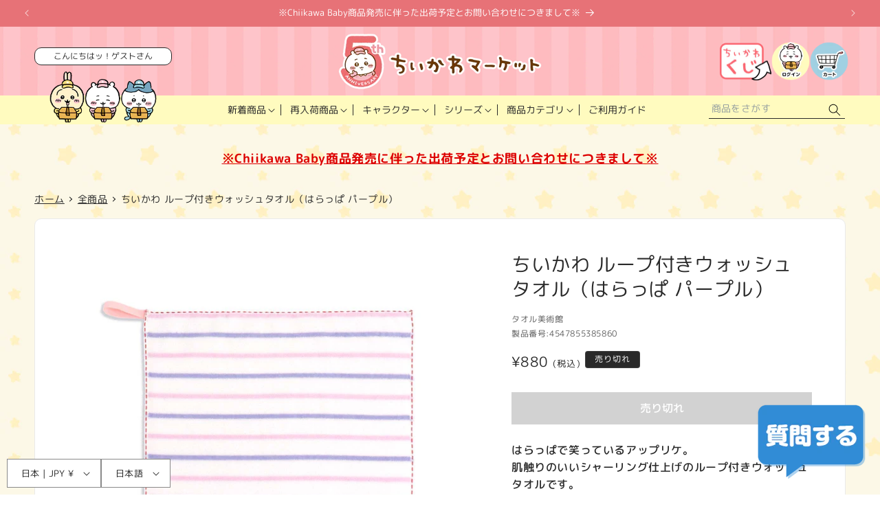

--- FILE ---
content_type: text/css
request_url: https://chiikawamarket.jp/cdn/shop/t/115/assets/cm-common.css?v=5813665210538486441768788297
body_size: 14370
content:
:root{--text-default-color: #292929;--brand-color: #FFC2CA;--brand-color--deep: #EA6D76;--sub-color: #FFFBBF;--sub-color--light: #FFFED9;--3rd-color: #318CD5;--light-gray: #eaeaea;--section-space: 160px}html#cm-adjust{scroll-behavior:smooth;scroll-padding-top:142px}@media only screen and (max-width: 840px){html#cm-adjust{scroll-padding-top:95px}}@media only screen and (max-width: 767px){html#cm-adjust{scroll-padding-top:70px}}html#cm-adjust body{font-feature-settings:"palt" 1;background:url("/cdn/shop/files/bg-ster.png?v=1766026684")}html#cm-adjust *{overflow-wrap:break-word}html#cm-adjust img{max-width:100%;height:auto;vertical-align:top}@media only screen and (max-width: 767px){html#cm-adjust .pc{display:none !important}}@media only screen and (max-width: 840px){html#cm-adjust .pc-tablet{display:none !important}}html#cm-adjust .tablet{display:none !important}@media only screen and (max-width: 840px){html#cm-adjust .tablet{display:block !important}}html#cm-adjust .sp{display:none !important}@media only screen and (max-width: 767px){html#cm-adjust .sp{display:block !important}}html#cm-adjust .wrapper{margin:0 auto;width:100%;padding:0 32px}@media only screen and (max-width: 767px){html#cm-adjust .wrapper{padding:0 16px}}html#cm-adjust #captcha .shopify-challenge__button.btn{margin-top:20px;height:50px;line-height:50px;padding:0 5em}html#cm-adjust #cm-adjust .text-subdued{color:rgb(var(--text-color)/1)}@media only screen and (min-width: 768px){html#cm-adjust a[href^="tel:"]{pointer-events:none !important;text-decoration:none !important}}#cm-adjust .welcome{text-align:center}#cm-adjust .welcome__text{background:#fff;border:1px solid;color:var(--text-default-color);padding:3px 5px;border-radius:10px;margin-bottom:5px;font-size:1.2rem;line-height:1.5;font-weight:400;text-align:center;letter-spacing:0;max-height:4em;width:fit-content;margin:0 auto;text-overflow:normal;white-space:normal;display:-webkit-box;-webkit-box-orient:vertical;-webkit-line-clamp:2;overflow:hidden;width:100%}@media only screen and (max-width: 840px){#cm-adjust .welcome__text{padding:3px 1.5em;width:fit-content}}#cm-adjust .featuredCollectionWrap{background:none;padding-block:72px}@media only screen and (max-width: 767px){#cm-adjust .featuredCollectionWrap{padding-block:48px}}#cm-adjust .featuredCollectionWrap .collection__title{margin-bottom:48px}@media only screen and (max-width: 767px){#cm-adjust .featuredCollectionWrap .collection__title{margin-bottom:24px}}#cm-adjust .featuredCollectionWrap .title{text-align:center;font-size:1.6rem;font-weight:500;transform:rotate(0.03deg);color:var(--text-default-color);margin-bottom:.5em}@media only screen and (max-width: 767px){#cm-adjust .featuredCollectionWrap .title{font-size:1.4rem}}#cm-adjust .featuredCollectionWrap .engTitle{text-align:center;font-size:2.6rem;font-weight:700;line-height:1;color:var(--text-default-color);letter-spacing:.1em}@media only screen and (max-width: 767px){#cm-adjust .featuredCollectionWrap .engTitle{font-size:2rem}}#cm-adjust .featuredCollectionWrap.bgColor{background:url(/cdn/shop/files/5th-anniversary_bg.jpg?v=1764725009) center center repeat;background-size:35%}@media only screen and (max-width: 640px){#cm-adjust .featuredCollectionWrap.bgColor{background-size:75%}}#cm-adjust .featuredCollectionWrap .grid.product-grid,#cm-adjust .cm-collection-grid .grid.product-grid,#cm-adjust .template-search__results .grid.product-grid{display:grid;grid-template-columns:repeat(4, 1fr);gap:12px}@media only screen and (max-width: 999px){#cm-adjust .featuredCollectionWrap .grid.product-grid,#cm-adjust .cm-collection-grid .grid.product-grid,#cm-adjust .template-search__results .grid.product-grid{grid-template-columns:repeat(3, 1fr)}}@media only screen and (max-width: 767px){#cm-adjust .featuredCollectionWrap .grid.product-grid,#cm-adjust .cm-collection-grid .grid.product-grid,#cm-adjust .template-search__results .grid.product-grid{grid-template-columns:repeat(2, 1fr)}}#cm-adjust .featuredCollectionWrap .grid__item,#cm-adjust .cm-collection-grid .grid__item,#cm-adjust .template-search__results .grid__item{width:100%;max-width:none;cursor:pointer}#cm-adjust .featuredCollectionWrap .grid__item .product-card-wrapper,#cm-adjust .cm-collection-grid .grid__item .product-card-wrapper,#cm-adjust .template-search__results .grid__item .product-card-wrapper{background:#fff;padding:16px;border-radius:10px;border:var(--text-default-color) 1px solid}@media only screen and (max-width: 767px){#cm-adjust .featuredCollectionWrap .grid__item .product-card-wrapper,#cm-adjust .cm-collection-grid .grid__item .product-card-wrapper,#cm-adjust .template-search__results .grid__item .product-card-wrapper{padding:8px}}#cm-adjust .featuredCollectionWrap .grid__item .card__badge.top.left,#cm-adjust .cm-collection-grid .grid__item .card__badge.top.left,#cm-adjust .template-search__results .grid__item .card__badge.top.left{margin:-17px}@media only screen and (max-width: 767px){#cm-adjust .featuredCollectionWrap .grid__item .card__badge.top.left,#cm-adjust .cm-collection-grid .grid__item .card__badge.top.left,#cm-adjust .template-search__results .grid__item .card__badge.top.left{margin:-9px}}#cm-adjust .featuredCollectionWrap .grid__item .card__badge.top.left span,#cm-adjust .cm-collection-grid .grid__item .card__badge.top.left span,#cm-adjust .template-search__results .grid__item .card__badge.top.left span{display:block;border:none;font-size:1.4rem;padding:.5em 1.25em;border-radius:10px 0 10px 0}@media only screen and (max-width: 767px){#cm-adjust .featuredCollectionWrap .grid__item .card__badge.top.left span,#cm-adjust .cm-collection-grid .grid__item .card__badge.top.left span,#cm-adjust .template-search__results .grid__item .card__badge.top.left span{font-size:1.2rem}}#cm-adjust .featuredCollectionWrap .grid__item .card__heading,#cm-adjust .cm-collection-grid .grid__item .card__heading,#cm-adjust .template-search__results .grid__item .card__heading{font-size:1.6rem;font-weight:500}@media only screen and (max-width: 767px){#cm-adjust .featuredCollectionWrap .grid__item .card__heading,#cm-adjust .cm-collection-grid .grid__item .card__heading,#cm-adjust .template-search__results .grid__item .card__heading{font-size:1.3rem}}#cm-adjust .featuredCollectionWrap .grid__item .card__media+.card__content,#cm-adjust .cm-collection-grid .grid__item .card__media+.card__content,#cm-adjust .template-search__results .grid__item .card__media+.card__content{padding:0}#cm-adjust .featuredCollectionWrap .grid__item .card-information,#cm-adjust .cm-collection-grid .grid__item .card-information,#cm-adjust .template-search__results .grid__item .card-information{text-align:right;font-size:1.8rem}@media only screen and (max-width: 767px){#cm-adjust .featuredCollectionWrap .grid__item .card-information,#cm-adjust .cm-collection-grid .grid__item .card-information,#cm-adjust .template-search__results .grid__item .card-information{font-size:1.4rem}}#cm-adjust .featuredCollectionWrap .grid__item .card-information .tax,#cm-adjust .cm-collection-grid .grid__item .card-information .tax,#cm-adjust .template-search__results .grid__item .card-information .tax{font-size:65%;padding-left:.5em}#cm-adjust .featuredCollectionWrap.bgColor .grid__item .product-card-wrapper,#cm-adjust .cm-collection-grid.bgColor .grid__item .product-card-wrapper,#cm-adjust .template-search__results.bgColor .grid__item .product-card-wrapper{border-color:#fff}#cm-adjust .featuredCollectionWrap .collection__view-all a:not(.link),#cm-adjust .cm-collection-grid .collection__view-all a:not(.link),#cm-adjust .template-search__results .collection__view-all a:not(.link){margin-top:36px;display:block;margin:36px auto 0;width:220px;height:54px;border-radius:27px;background:#2f9ae0;color:#fff;text-align:center;font-size:1.8rem;font-weight:500;line-height:54px;text-decoration:none;transition:opacity .2s ease}@media only screen and (min-width: 769px){#cm-adjust .featuredCollectionWrap .collection__view-all a:not(.link):hover,#cm-adjust .cm-collection-grid .collection__view-all a:not(.link):hover,#cm-adjust .template-search__results .collection__view-all a:not(.link):hover{opacity:.6}}@media only screen and (max-width: 767px){#cm-adjust .featuredCollectionWrap .collection__view-all a:not(.link),#cm-adjust .cm-collection-grid .collection__view-all a:not(.link),#cm-adjust .template-search__results .collection__view-all a:not(.link){font-size:1.6rem}}#cm-adjust .featuredCollectionWrap .collection__view-all a:not(.link)::after,#cm-adjust .cm-collection-grid .collection__view-all a:not(.link)::after,#cm-adjust .template-search__results .collection__view-all a:not(.link)::after{display:none}#cm-adjust .blog__posts{background:#fff;border-radius:10px;padding:18px 0}@media only screen and (max-width: 767px){#cm-adjust .blog__posts{padding:6px 0}}@media only screen and (max-width: 767px){#cm-adjust .blog__posts .blog__post{width:100%}}#cm-adjust .blog__posts .blog__post:last-child .card__information{border:none}#cm-adjust .blog__posts .card__inner{background:none}#cm-adjust .blog__posts .card__inner+.card__content{display:none}#cm-adjust .blog__posts .card__content{padding:0 24px}#cm-adjust .blog__posts .article-card .card__heading{font-size:1.6rem;margin-bottom:0}@media only screen and (max-width: 767px){#cm-adjust .blog__posts .article-card .card__heading{font-size:1.4rem}}#cm-adjust .blog__posts .article-card__info{font-size:1.4rem;margin-bottom:.5em}@media only screen and (max-width: 767px){#cm-adjust .blog__posts .article-card__info{font-size:1.2rem}}#cm-adjust .blog__posts .card__information{display:flex;flex-wrap:nowrap;justify-content:flex-start;align-items:flex-start;flex-direction:column-reverse;border-bottom:#ccc 1px solid}@media only screen and (max-width: 767px){#cm-adjust .blog__posts .card__information{padding-inline:0}}#cm-adjust .pagination__list li{flex:none}#cm-adjust .pagination a.pagination__item{display:flex;flex-wrap:nowrap;justify-content:center;align-items:center;width:3em;height:3em;font-size:1.4rem;background:#fff;border-radius:100%;border:var(--light-gray) 1px solid}@media only screen and (max-width: 767px){#cm-adjust .pagination a.pagination__item{width:2.6em;height:2.6em}}#cm-adjust .pagination a.pagination__item--current{background:var(--brand-color--deep);color:#fff}#cm-adjust .pagination a.pagination__item--current::after{display:none}#cm-adjust .pagination a.pagination__item--current:hover{border-color:var(--brand-color--deep) !important}#cm-adjust .pagination a.pagination__item:hover{border-color:var(--text-default-color)}#cm-adjust .pagination a.pagination__item:hover::after{display:none}#cm-adjust .breadcrumbs{list-style:none;margin:0;padding:1.5em 0;display:flex;flex-wrap:nowrap;justify-content:flex-start;align-items:center;overflow:auto;font-size:1.4rem;line-height:1}@media only screen and (max-width: 767px){#cm-adjust .breadcrumbs{font-size:1.2rem}}#cm-adjust .breadcrumbs .item{white-space:nowrap;color:var(--text-default-color)}#cm-adjust .breadcrumbs .item:not(:first-child){position:relative;padding-left:14px;margin-left:5px}#cm-adjust .breadcrumbs .item:not(:first-child)::before{content:"";width:5px;height:5px;border-right:var(--text-default-color) 1px solid;border-bottom:var(--text-default-color) 1px solid;position:absolute;top:50%;left:0;transform:translateY(-50%) rotate(-45deg)}#cm-adjust .breadcrumbs a{color:var(--text-default-color);white-space:nowrap;transition:opacity .2s ease}@media only screen and (min-width: 769px){#cm-adjust .breadcrumbs a:hover{opacity:.6}}.announcement-bar__message{letter-spacing:0}@media only screen and (max-width: 767px){.announcement-bar__message{font-size:1.3rem;padding-block:8px;min-height:0;line-height:1.75}}@media only screen and (max-width: 767px){.announcement-bar__message .icon-arrow{display:none}}@media only screen and (max-width: 1200px){#cm-adjust .header{padding-inline:20px}}@media only screen and (max-width: 767px){#cm-adjust .header{padding-inline:15px;height:70px}}#cm-adjust .header-wrapper{background:url(/cdn/shop/files/5th-anniversary_bg.jpg?v=1764725009) center center repeat;background-size:35%;position:relative}@media only screen and (max-width: 640px){#cm-adjust .header-wrapper{background-size:75%}}#cm-adjust .header-wrapper::before{content:"";width:100%;height:42px;background:var(--sub-color);position:absolute;bottom:0;left:0}@media only screen and (max-width: 840px){#cm-adjust .header-wrapper::before{display:none}}#cm-adjust .header--top-center{grid-template-areas:"welcome left-icons heading icons icons" "welcome navigation navigation navigation search";grid-template-columns:200px 100px 1fr 100px 200px;grid-template-rows:100px 1fr}@media only screen and (max-width: 999px){#cm-adjust .header--top-center{grid-template-areas:"welcome heading icons" "welcome navigation search";grid-template-columns:160px 1fr 160px}}@media only screen and (max-width: 840px){#cm-adjust .header--top-center{grid-template-areas:"left-icons heading icons";grid-template-columns:100px 1fr 100px;grid-template-rows:1fr}}@media only screen and (max-width: 767px){#cm-adjust .header--top-center{grid-template-columns:48px 1fr 48px}}#cm-adjust .header>.welcome{grid-area:welcome;margin-top:auto;position:relative}@media only screen and (max-width: 840px){#cm-adjust .header>.welcome{display:none}}#cm-adjust .header__heading{font-size:0}#cm-adjust .header__heading-link{padding:0}@media only screen and (max-width: 840px){#cm-adjust .header__heading-link{padding-block:10px}}@media only screen and (max-width: 767px){#cm-adjust .header__heading-link{padding-block:0}}@media only screen and (max-width: 767px){#cm-adjust .header__heading-link{max-width:220px}}#cm-adjust .header__icons{gap:6px;align-items:center}#cm-adjust .header__icons .header__icon{width:56px;height:56px}@media only screen and (max-width: 767px){#cm-adjust .header__icons .header__icon{width:44px;height:44px}}@media only screen and (max-width: 840px){#cm-adjust .header__icons .header__icon--kuji,#cm-adjust .header__icons .header__icon--account{display:none}}#cm-adjust .header__icons localization-form{z-index:1}#cm-adjust .header__icons localization-form .disclosure__list-wrapper{background:#fff}#cm-adjust .header__inline-menu{margin-top:0}@media screen and (min-width: 841px){#cm-adjust .header__inline-menu{display:block}}#cm-adjust .header__inline-menu i,#cm-adjust .header__inline-menu em{font-style:normal}#cm-adjust .header__inline-menu i{display:none}@media only screen and (max-width: 1340px){#cm-adjust .header__inline-menu em{display:none}}@media only screen and (max-width: 999px){#cm-adjust .header__inline-menu .topMenu:nth-last-child(3)::after{display:none}}@media only screen and (max-width: 999px){#cm-adjust .header__inline-menu .topMenu:nth-last-child(2){display:none}}@media only screen and (max-width: 1100px){#cm-adjust .header__inline-menu .topMenu:nth-last-child(2)::after{display:none}}@media only screen and (max-width: 1100px){#cm-adjust .header__inline-menu .topMenu:last-child{display:none}}#cm-adjust .header__inline-menu .topMenu:not(:last-child){position:relative}#cm-adjust .header__inline-menu .topMenu:not(:last-child)::after{content:"";width:1px;height:1em;background:var(--text-default-color);position:absolute;top:50%;right:0;transform:translateY(-50%)}#cm-adjust .header__inline-menu .topMenu details{display:block}#cm-adjust .header__inline-menu .topMenu .header__menu-item{color:var(--text-default-color);padding:1.2rem 1.5rem;padding-right:2.5rem}@media only screen and (max-width: 1400px){#cm-adjust .header__inline-menu .topMenu .header__menu-item{padding:1.2rem 1.25rem;padding-right:2.25rem}}#cm-adjust .header__inline-menu .topMenu .header__menu-item span{transform:rotate(0.03deg);letter-spacing:0}#cm-adjust .header__inline-menu .topMenu .header__menu-item:hover span{text-decoration:none;color:var(--3rd-color)}#cm-adjust .header__inline-menu .topMenu .header__menu-item .icon-caret{right:1.1rem}@media only screen and (max-width: 1400px){#cm-adjust .header__inline-menu .topMenu .header__menu-item .icon-caret{right:.9rem}}#cm-adjust .header__inline-menu .list-menu--disclosure,#cm-adjust .header__inline-menu .header__submenu{border:none}#cm-adjust .header__inline-menu .list-menu--disclosure{width:max-content;min-width:500px;max-width:700px;left:50%;transform:translateX(-50%);background:var(--sub-color);padding:5px 20px 20px 20px;border-radius:0 0 20px 20px;z-index:10}#cm-adjust .header__inline-menu .list-menu--disclosure__outer{padding:20px 40px;background:#fff;border:1px solid #555;border-radius:10px}#cm-adjust .header__inline-menu .list-menu--disclosure__title{text-align:center;font-weight:700;font-size:1.7rem;transform:rotate(0.03deg);letter-spacing:0;margin-top:1em}#cm-adjust .header__inline-menu .list-menu--disclosure__inner{display:flex;flex-wrap:nowrap;justify-content:center;align-items:stretch;gap:2em;display:grid;grid-template-columns:1fr 1fr;width:fit-content;margin:1em auto 0}#cm-adjust .header__inline-menu .list-menu--disclosure__inner ul{width:fit-content}#cm-adjust .header__inline-menu .list-menu--disclosure__inner ul .header__menu-item{padding:.35em 0;font-size:1.5rem;font-weight:400;transform:rotate(0.03deg)}#cm-adjust .header__inline-menu .list-menu--disclosure__inner ul .header__menu-item:hover{text-decoration:none;color:var(--3rd-color)}#cm-adjust details[open]>.header__menu-item{text-decoration:none}#cm-adjust .headSearch{grid-area:search}@media only screen and (max-width: 840px){#cm-adjust .header>.search{display:none}}#cm-adjust .header>.search .field::after{display:none}#cm-adjust .header>.search .field__label{display:none}#cm-adjust .header>.search .field__button{width:3rem;height:2.5rem}#cm-adjust .header>.search .field__button .svg-wrapper{height:2.5rem}#cm-adjust .header>.search .field__button .svg-wrapper svg path{fill:#000}#cm-adjust .header>.search .field .reset__button{right:calc(var(--inputs-border-width) + 3rem)}#cm-adjust .header>.search .search__input{background:none;height:2.5rem;border-bottom:1px solid;padding:0 2em .25em .25em !important;font-size:1.4rem}#cm-adjust .header>.search .search__input::placeholder{display:block;opacity:.75;font-size:1.4rem}#cm-adjust .header>.search .search__input:focus,#cm-adjust .header>.search .search__input:focus-visible{box-shadow:none;border-width:2px}#cm-adjust .header>.search .search__input:focus{padding:inherit}@media only screen and (max-width: 767px){#cm-adjust .header__icon .icon{width:24px;height:24px}}#cm-adjust .scrolled-past-header .menu-drawer{height:calc(100dvh - 70px)}#cm-adjust .menu-drawer{background:var(--sub-color--light);max-width:300px;width:90vw;height:calc(100dvh - 70px - 40px)}#cm-adjust .menu-drawer__navigation{padding:20px}#cm-adjust .menu-drawer__navigation .submenu-open{visibility:visible}#cm-adjust .menu-drawer__close-button{display:none}#cm-adjust .menu-drawer__login{width:100%;margin:20px auto}#cm-adjust .menu-drawer__login a{letter-spacing:0;display:block;width:100%;font-size:1.5rem;font-weight:700;color:#fff;font-family:var(--font-body-family);text-decoration:none;background:var(--brand-color);text-align:center;border-radius:100px;padding:.25em 1em}#cm-adjust .menu-drawer__login a span{display:inline-block;padding-left:2.25em;background:url("/cdn/shop/files/login_icon_62d9d3b0-8709-4b04-9bf5-5447298d5c06.png?v=1737373781") left center no-repeat;background-size:auto 2em;height:2em;line-height:2em}#cm-adjust .menu-drawer .search .field::after{display:none}#cm-adjust .menu-drawer .search .field__label{display:none}#cm-adjust .menu-drawer .search__input{border-radius:5px !important;overflow:hidden !important;border:1px solid !important;padding:1rem 3.5rem 1rem 1rem}#cm-adjust .menu-drawer .search__input::placeholder{display:block;opacity:.75;font-size:1.4rem}#cm-adjust .menu-drawer .search .field__label{font-size:1.4rem}#cm-adjust .menu-drawer__submenu{position:static;transform:translateX(0);background:var(--sub-color--light)}#cm-adjust .menu-drawer__menu{margin-top:20px}#cm-adjust .menu-drawer summary.menu-drawer__menu-item{white-space:nowrap}#cm-adjust .menu-drawer__menu-item{font-size:1.5rem;font-weight:500;padding:1em 3rem 1em 0;border-bottom:#000 1px solid;width:100%}#cm-adjust .menu-drawer__menu-item li{margin:0}#cm-adjust .menu-drawer__menu-item:hover,#cm-adjust .menu-drawer__menu-item:focus{background:none}#cm-adjust .menu-drawer__menu-item i,#cm-adjust .menu-drawer__menu-item em{font-style:normal}#cm-adjust .menu-drawer__menu-item>.svg-wrapper{right:.5em}#cm-adjust .menu-drawer__menu-item .icon-caret{display:block;height:100%;right:0}#cm-adjust .menu-drawer__menu-item .icon-arrow{display:none}#cm-adjust .menu-drawer__inner-submenu .menu-drawer__menu{margin-top:.25em;padding-left:.75em}#cm-adjust .menu-drawer__inner-submenu .menu-drawer__menu li{margin:0}#cm-adjust .menu-drawer__inner-submenu .menu-drawer__menu-item{border-bottom-style:dashed;padding:.75em 0 .75em 1.5em;font-weight:400;position:relative}#cm-adjust .menu-drawer__inner-submenu .menu-drawer__menu-item:after{content:"";width:8px;height:8px;border-right:2px solid;border-bottom:2px solid;position:absolute;top:50%;left:0;transform:translateY(-50%) rotate(-45deg);pointer-events:none}#cm-adjust .menu-drawer__localization{padding-bottom:25px}@media only screen and (max-width: 767px){#cm-adjust .menu-drawer__localization{padding-bottom:0}}@media only screen and (max-width: 1300px){#cm-adjust[lang=en] .header__inline-menu .topMenu .header__menu-item,#cm-adjust[lang=ko] .header__inline-menu .topMenu .header__menu-item{font-size:1.2rem}}@media only screen and (max-width: 1200px){#cm-adjust[lang=en] .header__inline-menu .topMenu .header__menu-item,#cm-adjust[lang=ko] .header__inline-menu .topMenu .header__menu-item{padding:1.2rem 1rem;padding-right:2rem}}@media only screen and (max-width: 1200px){#cm-adjust[lang=en] .header__inline-menu .topMenu .header__menu-item .icon-caret,#cm-adjust[lang=ko] .header__inline-menu .topMenu .header__menu-item .icon-caret{right:.7rem}}#cm-adjust .footerBnrArea{padding-block:96px}@media only screen and (max-width: 767px){#cm-adjust .footerBnrArea{padding-block:48px}}#cm-adjust .footerBnrArea__list{display:grid;grid-template-columns:repeat(4, 1fr);gap:16px}@media only screen and (max-width: 840px){#cm-adjust .footerBnrArea__list{grid-template-columns:repeat(3, 1fr)}}@media only screen and (max-width: 767px){#cm-adjust .footerBnrArea__list{grid-template-columns:repeat(2, 1fr);gap:8px}}#cm-adjust .footerBnrArea__list a{display:block}#cm-adjust .footerBnrArea__list a img,#cm-adjust .footerBnrArea__list a svg{transition:opacity .2s ease}@media only screen and (min-width: 769px){#cm-adjust .footerBnrArea__list a:hover img,#cm-adjust .footerBnrArea__list a:hover svg{opacity:.6}}#cm-adjust .footerBnrArea__list img{width:100%}#cm-adjust .footerBnrArea__bnr{text-align:center;margin-top:36px}@media only screen and (max-width: 767px){#cm-adjust .footerBnrArea__bnr{margin-top:24px}}#cm-adjust .footerBnrArea__bnr a img,#cm-adjust .footerBnrArea__bnr a svg{transition:opacity .2s ease}@media only screen and (min-width: 769px){#cm-adjust .footerBnrArea__bnr a:hover img,#cm-adjust .footerBnrArea__bnr a:hover svg{opacity:.6}}#cm-adjust .footerImg{text-align:center}#cm-adjust .footer{padding-block:50px 25px;background:url(/cdn/shop/files/5th-anniversary_bg.jpg?v=1764725009) center center repeat;background-size:35%}@media only screen and (max-width: 640px){#cm-adjust .footer{background-size:75%}}@media only screen and (max-width: 767px){#cm-adjust .footer{padding-block-end:75px}}#cm-adjust .footer__bnrLink{text-align:center}#cm-adjust .footer__bnrLink a img,#cm-adjust .footer__bnrLink a svg{transition:opacity .2s ease}@media only screen and (min-width: 769px){#cm-adjust .footer__bnrLink a:hover img,#cm-adjust .footer__bnrLink a:hover svg{opacity:.6}}#cm-adjust .footer-block{max-width:none !important}#cm-adjust .footer-block:only-child li{display:inline}@media only screen and (max-width: 840px){#cm-adjust .footer-block:only-child li{display:list-item}}#cm-adjust .footer-block__details-content{margin-top:50px}@media only screen and (max-width: 840px){#cm-adjust .footer-block__details-content{border-top:1px dotted #98c0bf;margin-bottom:25px}}#cm-adjust .footer-block__details-content li{margin:0;padding:0}@media only screen and (max-width: 840px){#cm-adjust .footer-block__details-content li{border-bottom:1px dotted #98c0bf}}#cm-adjust .footer-block__details-content li:not(:last-child)::after{content:"｜"}@media only screen and (max-width: 840px){#cm-adjust .footer-block__details-content li:not(:last-child)::after{display:none}}#cm-adjust .footer-block__details-content li a{margin:0;padding:0;font-size:1.3rem;letter-spacing:0}@media only screen and (max-width: 840px){#cm-adjust .footer-block__details-content li a{display:block;font-size:1.4rem;padding:.75em;text-align:center}}#cm-adjust .footer .list-social{gap:16px}#cm-adjust .footer .list-social__link{padding:0}#cm-adjust .footer .list-social__link .svg-wrapper{width:40px;height:40px}#cm-adjust .footer .list-social__link .svg-wrapper .icon,#cm-adjust .footer .list-social__link .svg-wrapper img{width:100%;height:100%}#cm-adjust .footer__content-top{padding-bottom:25px}#cm-adjust .footer__content-bottom{padding-top:0;border-top:none}#cm-adjust .footer__localization{display:block !important;padding:0;position:fixed;bottom:10px;left:10px;z-index:2}#cm-adjust .footer__localization .localization-form__select,#cm-adjust .footer__localization .language-selector{background:#fff;margin:0}#cm-adjust .footer__localization .localization-form{margin:0 !important;padding:0 !important}#cm-adjust .footer__copyright{margin-top:0;text-align:center;width:100%;font-size:1.2rem;color:var(--text-default-color)}#cm-adjust #floating_chat{position:fixed;bottom:20px;right:20px;z-index:10000}#cm-adjust #floating_chat button{appearance:none;cursor:pointer;background:none;border:none;padding:0;display:block;width:160px;height:114px}@media only screen and (max-width: 767px){#cm-adjust #floating_chat button{width:50px;height:50px}}@media only screen and (min-width: 769px){#cm-adjust #floating_chat button:hover img,#cm-adjust #floating_chat button:hover svg{transition:opacity .2s ease}}@media only screen and (min-width: 769px)and (min-width: 769px){#cm-adjust #floating_chat button:hover:hover img,#cm-adjust #floating_chat button:hover:hover svg{opacity:.6}}#cm-adjust #floating_chat button img{width:100%}#cm-adjust .lsn-switcher{display:none !important}#cm-adjust .cm-top-attention .page-width{margin:0 auto;max-width:calc(100vw - 10rem);font-size:1.8rem;font-weight:700;line-height:1.5;text-align:center;padding-top:36px}@media only screen and (max-width: 840px){#cm-adjust .cm-top-attention .page-width{max-width:calc(100vw - 3rem)}}@media only screen and (max-width: 767px){#cm-adjust .cm-top-attention .page-width{padding-top:24px;font-size:1.4rem}}#cm-adjust .cm-top-attention a{color:#d00;text-decoration:underline;text-underline-offset:.25em;transition:opacity .2s ease}@media only screen and (min-width: 769px){#cm-adjust .cm-top-attention a:hover{opacity:.6}}#cm-adjust .tpl-product .cm-top-attention .page-width{padding-bottom:1em}#cm-adjust .tpl-index .splideArea{padding:48px 0 0}@media only screen and (max-width: 767px){#cm-adjust .tpl-index .splideArea{padding:24px 0 0}}#cm-adjust .tpl-index .splideArea+.footerBnrArea{padding-block:24px 48px}#cm-adjust .tpl-index .splideArea .splide{padding:0 48px;overflow:hidden}#cm-adjust .tpl-index .splideArea .splide__track{overflow:visible}#cm-adjust .tpl-index .splideArea .splide__slide a img,#cm-adjust .tpl-index .splideArea .splide__slide a svg{transition:opacity .2s ease}@media only screen and (min-width: 769px){#cm-adjust .tpl-index .splideArea .splide__slide a:hover img,#cm-adjust .tpl-index .splideArea .splide__slide a:hover svg{opacity:.6}}#cm-adjust .tpl-index .splideArea .splide__slide img{width:100%;height:100%;aspect-ratio:1/1;object-fit:cover;border-radius:15px;border:2px solid #222}#cm-adjust .tpl-index .splideArea .splide__arrow{background:#fff;width:4.8rem;height:4.8rem}#cm-adjust .tpl-index .splideArea .splide__arrow svg{width:1.6rem;height:1.6rem}#cm-adjust .tpl-index .splideArea .splide__pagination{margin-bottom:10px}#cm-adjust .tpl-index .splideArea .splide__pagination__page{opacity:1;margin:2px}#cm-adjust .tpl-index .splideArea .splide__pagination__page.is-active{background:var(--text-default-color);transform:scale(1.2);opacity:1}#cm-adjust .tpl-index .splideArea .play_btn{appearance:none;display:flex;flex-wrap:nowrap;justify-content:center;align-items:center;margin-top:10px;margin-bottom:10px;margin-left:auto;width:3.6rem;height:3.6rem;padding:0;border:#999 1px solid;border-radius:5px;font-size:0;background:#fff}@media only screen and (max-width: 767px){#cm-adjust .tpl-index .splideArea .play_btn{width:30px;height:30px;position:relative;right:-38px}}#cm-adjust .tpl-index .blogList{padding-block:96px 24px}@media only screen and (max-width: 767px){#cm-adjust .tpl-index .blogList{padding-block:48px 0}}#cm-adjust .tpl-index .blogList .blog{background:none;max-width:calc(var(--page-width) - 30rem);padding-inline:5rem;margin-inline:auto}@media only screen and (max-width: 767px){#cm-adjust .tpl-index .blogList .blog{padding-inline:1.5rem}}#cm-adjust .tpl-index .blogList .blog .page-width-desktop{background:var(--sub-color);padding:48px 72px;border-radius:10px;border:var(--text-default-color) 2px solid}@media only screen and (max-width: 840px){#cm-adjust .tpl-index .blogList .blog .page-width-desktop{padding:48px}}@media only screen and (max-width: 767px){#cm-adjust .tpl-index .blogList .blog .page-width-desktop{padding:36px 24px}}#cm-adjust .tpl-index .blogList .title{text-align:center;font-size:1.6rem;font-weight:500;transform:rotate(0.03deg);color:var(--text-default-color);margin-bottom:.5em}@media only screen and (max-width: 767px){#cm-adjust .tpl-index .blogList .title{font-size:1.4rem}}#cm-adjust .tpl-index .blogList .engTitle{text-align:center;font-size:2.6rem;font-weight:700;line-height:1;color:var(--text-default-color);letter-spacing:.1em}@media only screen and (max-width: 767px){#cm-adjust .tpl-index .blogList .engTitle{font-size:2rem}}#cm-adjust .tpl-index .blogList .blog__button{margin-top:36px;display:block;margin:36px auto 0;width:220px;height:54px;border-radius:27px;background:#2f9ae0;color:#fff;text-align:center;font-size:1.8rem;font-weight:500;line-height:54px;text-decoration:none;transition:opacity .2s ease}@media only screen and (min-width: 769px){#cm-adjust .tpl-index .blogList .blog__button:hover{opacity:.6}}#cm-adjust .tpl-index .blogList .blog__button::after{display:none}#cm-adjust .cm-popup{z-index:2000001}#cm-adjust #cm-popup .modal__container{overflow:hidden;width:90%;max-width:640px}@media only screen and (max-width: 767px){#cm-adjust #cm-popup .modal__close{top:10px;right:10px}}#cm-adjust #cm-popup .modal__main{padding:0;height:100%;max-height:90vh;max-height:90dvh;overflow-y:auto}#cm-adjust #cm-popup .modal__img{text-align:center;border-radius:10px 10px 0 0;overflow:hidden}#cm-adjust #cm-popup .modal__img a img,#cm-adjust #cm-popup .modal__img a svg{transition:opacity .2s ease}@media only screen and (min-width: 769px){#cm-adjust #cm-popup .modal__img a:hover img,#cm-adjust #cm-popup .modal__img a:hover svg{opacity:.6}}#cm-adjust #cm-popup .modal__img img{width:100%}#cm-adjust #cm-popup .modal__heading,#cm-adjust #cm-popup .modal__fin-heading{padding-top:30px;text-align:center;font-size:2.4rem;font-weight:700;padding-inline:60px}@media only screen and (max-width: 767px){#cm-adjust #cm-popup .modal__heading,#cm-adjust #cm-popup .modal__fin-heading{padding-top:15px;font-size:1.8rem;padding-inline:40px}}#cm-adjust #cm-popup .modal__heading+.modal__text,#cm-adjust #cm-popup .modal__fin-heading+.modal__text{padding-top:15px}@media only screen and (max-width: 767px){#cm-adjust #cm-popup .modal__heading+.modal__text,#cm-adjust #cm-popup .modal__fin-heading+.modal__text{padding-top:7px}}#cm-adjust #cm-popup .modal__fin-heading{display:none}#cm-adjust #cm-popup .modal__text{padding-top:30px;text-align:center;font-size:2rem}@media only screen and (max-width: 767px){#cm-adjust #cm-popup .modal__text{padding-top:15px;font-size:1.6rem;text-align:left}}#cm-adjust #cm-popup .modal__text a{color:var(--accent-color);text-decoration:underline;text-underline-offset:.25em;transition:opacity .2s ease}@media only screen and (min-width: 769px){#cm-adjust #cm-popup .modal__text a:hover{opacity:.6}}#cm-adjust #cm-popup .modal__btn{display:block;width:100%;max-width:380px;margin:30px auto}#cm-adjust #cm-popup .modal__btn img,#cm-adjust #cm-popup .modal__btn svg{transition:opacity .2s ease}@media only screen and (min-width: 769px){#cm-adjust #cm-popup .modal__btn:hover img,#cm-adjust #cm-popup .modal__btn:hover svg{opacity:.6}}@media only screen and (max-width: 767px){#cm-adjust #cm-popup .modal__btn{margin-block:15px;max-width:50vw}}.countdown{padding-top:15px}@media only screen and (max-width: 767px){.countdown{padding-top:7px}}.countdown__numbers{display:flex;flex-wrap:nowrap;justify-content:center;align-items:center;gap:10px;font-size:2.4rem;font-weight:700;line-height:1;color:var(--text-default-color)}@media only screen and (max-width: 767px){.countdown__numbers{font-size:1.6rem}}.countdown__item{display:flex;flex-wrap:nowrap;justify-content:center;align-items:center;flex-direction:column;gap:8px}@media only screen and (max-width: 767px){.countdown__item{gap:2px}}.countdown__num{font-size:6rem}@media only screen and (max-width: 767px){.countdown__num{font-size:3.4rem}}@media only screen and (max-width: 340px){.countdown__num{font-size:3rem}}.countdown__text{font-size:2rem}@media only screen and (max-width: 767px){.countdown__text{font-size:1.2rem}}.countdown__colon{font-size:3rem}@media only screen and (max-width: 767px){.countdown__colon{font-size:2rem}}#cm-adjust .collection-hero{background:none;padding-block:48px 24px}#cm-adjust .collection-hero__title{text-align:center;margin:0;font-size:3.8rem}#cm-adjust .sub_category{text-align:center;padding:15px;margin:0 auto}#cm-adjust .sub_category ul{list-style:none;display:block;text-align:center;margin:0;padding:0}#cm-adjust .sub_category ul li{display:inline-block;margin:0;padding:4px 2px}#cm-adjust .sub_category ul li a{display:block;padding:8px 10px;box-sizing:border-box;border:1px solid #eaeaea;background:#fff;color:#292929;font-size:12px;line-height:1.1;border-radius:20px;text-decoration:none}#cm-adjust .sub_category ul li a:hover{background:#eaeaea}#cm-adjust .inventoryBtn{background:#fff;height:35px;line-height:33px;padding:0 12px;border-radius:100px;display:flex;flex-wrap:nowrap;justify-content:flex-start;align-items:center;border:1px solid #eaeaea;width:fit-content;margin:0 0 -27px}@media only screen and (max-width: 840px){#cm-adjust .inventoryBtn{margin-bottom:18px}}#cm-adjust .inventoryBtn__title{font-size:1.3rem}#cm-adjust .inventoryBtn button{appearance:none;background:none;border:none;padding:.4em 1em;display:inline-block;line-height:1;border-radius:50px;letter-spacing:0;font-size:1.4rem;cursor:pointer;background:var(--light-gray);margin-inline-start:10px;color:var(--text-default-color)}@media only screen and (max-width: 767px){#cm-adjust .inventoryBtn button{font-size:1.2rem}}#cm-adjust .inventoryBtn button.is-active{background:#ffc2ca;font-weight:700}#cm-adjust .facets-wrapper{display:none}#cm-adjust .facets-wrapper:has(.facets__disclosure-vertical){display:block}#cm-adjust .facets__form-vertical{width:100%;max-width:25rem;min-width:20rem}#cm-adjust .facets-vertical-form{justify-content:flex-start}#cm-adjust .facets .sorting{margin-left:auto}@media only screen and (max-width: 1200px){#cm-adjust .facets-vertical:has(.facets__disclosure-vertical) .product-grid{grid-template-columns:repeat(3, 1fr)}}@media only screen and (max-width: 999px){#cm-adjust .facets-vertical:has(.facets__disclosure-vertical) .product-grid{grid-template-columns:repeat(2, 1fr)}}#cm-adjust .facets .select{background:#fff;padding:2px 10px;border-radius:10px;border:var(--light-gray) 1px solid;cursor:pointer}#cm-adjust .facets .select:has(.facet-filters__sort:focus-visible){box-shadow:0 0 0 var(--inputs-border-width) rgba(var(--color-foreground), var(--inputs-border-opacity))}#cm-adjust .facets .select .facet-filters__sort{border-radius:10px}#cm-adjust .facets .select .facet-filters__sort:focus,#cm-adjust .facets .select .facet-filters__sort:focus-visible{outline:0;outline-offset:0;box-shadow:none}#cm-adjust .facets .select .svg-wrapper{right:10px}#cm-adjust .facets #ProductCountDesktop{color:var(--text-default-color)}#cm-adjust .facets-container{margin-top:16px;background:#fff0f0;padding:16px;border-radius:10px;border:var(--light-gray) 1px solid}#cm-adjust .facets__price .field__input{padding:1em .75em}#cm-adjust .facets__price .field__label{font-size:1.4rem}#cm-adjust .facets__price .field__input:not(:placeholder-shown),#cm-adjust .facets__price .field__input:focus{padding-top:1.25em;padding-bottom:.75em}#cm-adjust .facets__price .field__input:not(:placeholder-shown)~.field__label,#cm-adjust .facets__price .field__input:focus~.field__label{top:.35em;left:.35em;font-size:1rem}@media only screen and (max-width: 999px){#cm-adjust .active-facets__button{padding:.25em}}#cm-adjust .active-facets__button-inner{background:#fff}#cm-adjust .swatch-input-wrapper .swatch{background-color:#fff;border:none}#cm-adjust .swatch-input-wrapper .swatch-input__input+.swatch-input__label:hover,#cm-adjust .swatch-input-wrapper .swatch-input__input[checked]+.swatch-input__label,#cm-adjust .swatch-input-wrapper .swatch-input__input:focus-visible+.swatch-input__label,#cm-adjust .swatch-input-wrapper .swatch-input__input:hover+.swatch-input__label{outline:none;box-shadow:none}#cm-adjust .swatch-input-wrapper .swatch-input__input+.swatch-input__label:hover .swatch,#cm-adjust .swatch-input-wrapper .swatch-input__input[checked]+.swatch-input__label .swatch,#cm-adjust .swatch-input-wrapper .swatch-input__input:focus-visible+.swatch-input__label .swatch,#cm-adjust .swatch-input-wrapper .swatch-input__input:hover+.swatch-input__label .swatch{outline:.2rem solid rgba(var(--color-foreground), 0.4)}#cm-adjust .swatch-input-wrapper .swatch-input__input+.swatch-input__label:hover _::-webkit-full-page-media,#cm-adjust .swatch-input-wrapper .swatch-input__input+.swatch-input__label:hover _:future,#cm-adjust .swatch-input-wrapper .swatch-input__input+.swatch-input__label:hover :root .swatch,#cm-adjust .swatch-input-wrapper .swatch-input__input[checked]+.swatch-input__label _::-webkit-full-page-media,#cm-adjust .swatch-input-wrapper .swatch-input__input[checked]+.swatch-input__label _:future,#cm-adjust .swatch-input-wrapper .swatch-input__input[checked]+.swatch-input__label :root .swatch,#cm-adjust .swatch-input-wrapper .swatch-input__input:focus-visible+.swatch-input__label _::-webkit-full-page-media,#cm-adjust .swatch-input-wrapper .swatch-input__input:focus-visible+.swatch-input__label _:future,#cm-adjust .swatch-input-wrapper .swatch-input__input:focus-visible+.swatch-input__label :root .swatch,#cm-adjust .swatch-input-wrapper .swatch-input__input:hover+.swatch-input__label _::-webkit-full-page-media,#cm-adjust .swatch-input-wrapper .swatch-input__input:hover+.swatch-input__label _:future,#cm-adjust .swatch-input-wrapper .swatch-input__input:hover+.swatch-input__label :root .swatch{background:red}#cm-adjust .swatch-input-wrapper .swatch-input__label{display:flex;flex-wrap:nowrap;justify-content:flex-start;align-items:center;gap:.8rem;outline:none;box-shadow:none}#cm-adjust .swatch-input-wrapper .swatch-input__label:focus-visible{outline:none;box-shadow:none}#cm-adjust .mobile-facets__inner{background:#fff !important}#cm-adjust .mobile-facets__details{border-bottom:#ccc 1px solid}#cm-adjust .mobile-facets .submenu-open{visibility:visible}#cm-adjust .mobile-facets__close-button{display:none}#cm-adjust .mobile-facets__submenu{position:static;transform:translate(0);visibility:visible;display:block;padding-bottom:1em}#cm-adjust .mobile-facets__submenu .mobile-facets__footer{display:none}#cm-adjust .mobile-facets__label{padding:1rem 2rem 1rem 2.5rem}#cm-adjust .mobile-facets__label .icon-checkmark{top:1.4rem}#cm-adjust .mobile-facets__checkbox{position:absolute;inset:0;z-index:1;margin:0;opacity:0}#cm-adjust .mobile-facets__checkbox:focus-visible+span+svg{outline:.2rem solid rgba(var(--color-foreground), 0.4)}#cm-adjust .mobile-facets .mobile-facets__footer .button{display:none}#cm-adjust .cm-collection-grid .gradient{background:none}#cm-adjust .cm-collection-grid .grid__item .product-card-wrapper{border-color:var(--light-gray)}.collection--empty .pageBox{background:#fff;padding:48px;border-radius:10px;border:1px solid var(--light-gray);margin-block:48px;text-align:center}@media only screen and (max-width: 840px){.collection--empty .pageBox{padding:48px 24px 24px}}@media only screen and (max-width: 767px){.collection--empty .pageBox{padding:3rem 1.5rem 1.5rem;margin-block:24px}}.collection--empty .title{font-size:1.8rem;transform:rotate(0.03deg);margin:0 0 1.5em}@media only screen and (max-width: 767px){.collection--empty .title{font-size:1.6rem}}.collection--empty p{transform:rotate(0.03deg);font-size:1.6rem}@media only screen and (max-width: 840px){.collection--empty p{text-align:left}}@media only screen and (max-width: 767px){.collection--empty p{font-size:1.4rem}}.collection--empty .button{display:block;margin:0 auto;width:fit-content;height:54px;border-radius:27px;background:#2f9ae0;color:#fff;text-align:center;font-size:1.8rem;font-weight:500;line-height:54px;text-decoration:none;transition:opacity .2s ease}@media only screen and (min-width: 769px){.collection--empty .button:hover{opacity:.6}}@media only screen and (max-width: 767px){.collection--empty .button{font-size:1.6rem}}.collection--empty .button::after{display:none}#cm-adjust .collection-hero:has(.collection-character){padding-bottom:0}#cm-adjust .collection-character{max-width:800px;text-align:center;margin:0 auto;display:flex;flex-wrap:nowrap;justify-content:center;align-items:center;flex-direction:row-reverse}@media only screen and (max-width: 840px){#cm-adjust .collection-character{margin-bottom:0}}@media only screen and (max-width: 767px){#cm-adjust .collection-character{margin-top:15px}}#cm-adjust .collection-character__image{width:200px}@media only screen and (max-width: 767px){#cm-adjust .collection-character__image{max-width:200px;width:45vw}}#cm-adjust .collection-character__text{font-size:1.8rem;font-weight:500;line-height:1.75;transform:rotate(0.03deg);text-align:left}@media only screen and (max-width: 840px){#cm-adjust .collection-character__text{font-size:1.5rem;line-height:1.5}}@media only screen and (max-width: 767px){#cm-adjust .collection-character__text{font-size:1.4rem}}@media only screen and (max-width: 340px){#cm-adjust .collection-character__text{font-size:1.3rem}}#cm-adjust .collection-character__text p{margin:0}#cm-adjust .collectionList .bg{padding-block:72px;--borderColor: #444}#cm-adjust .collectionList .bg.bgColor{background:var(--brand-color);--borderColor: #000}#cm-adjust .collectionList .bg.bgColor .collectionImgList .item img,#cm-adjust .collectionList .bg.bgColor .collectionbnrList .item img{border-color:#fff}#cm-adjust .collectionTitle{text-align:center;margin:0;font-size:3.6rem;letter-spacing:0}@media only screen and (max-width: 767px){#cm-adjust .collectionTitle{font-size:2.4rem}}#cm-adjust .collectionImgList,#cm-adjust .collectionbnrList{display:grid;grid-template-columns:repeat(6, 1fr);gap:24px;margin-top:24px}@media only screen and (max-width: 1200px){#cm-adjust .collectionImgList,#cm-adjust .collectionbnrList{grid-template-columns:repeat(4, 1fr)}}@media only screen and (max-width: 840px){#cm-adjust .collectionImgList,#cm-adjust .collectionbnrList{grid-template-columns:repeat(3, 1fr)}}@media only screen and (max-width: 767px){#cm-adjust .collectionImgList,#cm-adjust .collectionbnrList{grid-template-columns:repeat(2, 1fr)}}#cm-adjust .collectionImgList .item a,#cm-adjust .collectionbnrList .item a{color:var(--text-default-color);text-decoration:none;display:block}@media only screen and (min-width: 769px){#cm-adjust .collectionImgList .item a:hover img,#cm-adjust .collectionbnrList .item a:hover img{border-color:var(--brand-color--deep)}}#cm-adjust .collectionImgList .item .img,#cm-adjust .collectionbnrList .item .img{margin:0;padding:0}#cm-adjust .collectionImgList .item .img img,#cm-adjust .collectionbnrList .item .img img{border-radius:100%;aspect-ratio:1/1;width:100%;height:100%;object-fit:cover;border:#ccc 1px solid;padding:25px;background:#fff}#cm-adjust .collectionImgList .item figcaption,#cm-adjust .collectionbnrList .item figcaption{text-align:center;font-size:1.6rem;margin-top:.5em;transform:rotate(0.03deg);letter-spacing:0;line-height:1.5}@media only screen and (max-width: 999px){#cm-adjust .collectionImgList .item figcaption,#cm-adjust .collectionbnrList .item figcaption{font-size:1.4rem}}@media only screen and (max-width: 767px){#cm-adjust .collectionImgList .item figcaption,#cm-adjust .collectionbnrList .item figcaption{font-size:1.3rem}}#cm-adjust .collectionbnrList{grid-template-columns:repeat(3, 1fr)}@media only screen and (max-width: 840px){#cm-adjust .collectionbnrList{grid-template-columns:repeat(2, 1fr)}}@media only screen and (max-width: 767px){#cm-adjust .collectionbnrList{grid-template-columns:repeat(1, 1fr)}}#cm-adjust .collectionbnrList .item a img,#cm-adjust .collectionbnrList .item a svg{transition:opacity .2s ease}@media only screen and (min-width: 769px){#cm-adjust .collectionbnrList .item a:hover img,#cm-adjust .collectionbnrList .item a:hover svg{opacity:.6}}#cm-adjust .collectionbnrList .item .img img{border-radius:0;height:auto;border:none;padding:0;aspect-ratio:440/306;object-fit:cover}#cm-adjust .collectionTextList{display:grid;grid-template-columns:repeat(4, 1fr);gap:48px 24px;margin-top:24px}@media only screen and (max-width: 1200px){#cm-adjust .collectionTextList{grid-template-columns:repeat(3, 1fr)}}@media only screen and (max-width: 840px){#cm-adjust .collectionTextList{grid-template-columns:repeat(2, 1fr)}}@media only screen and (max-width: 767px){#cm-adjust .collectionTextList{grid-template-columns:repeat(1, 1fr);gap:0;border-top:#666 1px solid}}#cm-adjust .collectionTextList__target{padding-top:.25em;max-height:none;overflow:visible}@media only screen and (max-width: 767px){#cm-adjust .collectionTextList__target{padding:0;overflow:hidden;transition:max-height .3s ease;max-height:0}}#cm-adjust .collectionTextList__list{list-style-type:none;margin:0;padding:0}#cm-adjust .collectionTextList .item{background:#fff}@media only screen and (max-width: 767px){#cm-adjust .collectionTextList .item:last-child a{border-bottom:var(--brand-color) 4px solid}}#cm-adjust .collectionTextList .item a{font-size:1.4rem;border-bottom:#ccc 1px solid;padding:.75em 1em;display:block;color:var(--text-default-color);text-decoration:none;transform:rotate(0.03deg)}@media only screen and (max-width: 767px){#cm-adjust .collectionTextList .item a{padding-left:2em}}@media only screen and (min-width: 769px){#cm-adjust .collectionTextList .item a:hover{text-decoration:underline}}#cm-adjust .collectionTextList .item button{appearance:none;color:var(--text-default-color);background:#fff;border:none;font-size:1.8rem;border-top:var(--brand-color--deep) 3px solid;border-bottom:#666 1px solid;margin:0;padding:.75em;width:100%;text-align:center;pointer-events:none;font-weight:500}@media only screen and (max-width: 767px){#cm-adjust .collectionTextList .item button{font-size:1.5rem;padding:1em 3em 1em .75em;text-align:left;border-top:none;position:relative;pointer-events:auto}}@media only screen and (max-width: 767px){#cm-adjust .collectionTextList .item button:after{content:"";width:8px;height:8px;border-right:1px solid;border-bottom:1px solid;position:absolute;top:50%;right:20px;transform:translateY(calc(-50% - 1px)) rotate(45deg);pointer-events:none;transition:transform .2s ease}}@media only screen and (max-width: 767px){#cm-adjust .collectionTextList .item button.is-active{border-bottom:var(--brand-color) 1px solid;background:var(--brand-color)}}@media only screen and (max-width: 767px){#cm-adjust .collectionTextList .item button.is-active:after{transform:translateY(calc(-50% + 1px)) rotate(-135deg)}}#cm-adjust .template-search{margin-block-start:48px}#cm-adjust product-info{background:none}#cm-adjust .product{background:#fff;border:var(--light-gray) 1px solid;border-radius:10px;padding:48px;margin-bottom:48px}@media only screen and (max-width: 767px){#cm-adjust .product{padding:18px}}#cm-adjust .product-media-container{border:none}@media screen and (min-width: 1000px){#cm-adjust .product--medium .thumbnail-list{grid-template-columns:repeat(8, 1fr)}}#cm-adjust .product--medium .thumbnail-list .thumbnail[aria-current]{border-color:var(--3rd-color);box-shadow:0 0 0 .1rem var(--3rd-color)}#cm-adjust .product__title h1{font-size:2.8rem}@media only screen and (max-width: 767px){#cm-adjust .product__title h1{font-size:1.8rem}}#cm-adjust .product__vendor{font-size:1.2rem;margin-bottom:0}#cm-adjust .product__jan{font-size:1.2rem;margin-top:0}#cm-adjust .product .price{font-size:2rem}#cm-adjust .product .price .tax{font-size:65%;padding-left:.5em}#cm-adjust .product__quantity label{display:block;font-size:1.2rem}#cm-adjust .product__quantity__select{border:#ccc 1px solid;width:max-content;font-size:0;line-height:1;position:relative}#cm-adjust .product__quantity__select:after{content:"";width:8px;height:8px;border-right:1px solid;border-bottom:1px solid;position:absolute;top:50%;right:16px;transform:translateY(calc(-50% - 2px)) rotate(45deg);pointer-events:none}#cm-adjust .product-form--quantity{appearance:none;-moz-appearance:none;font-size:1.8rem;padding:.5em 2.5em .5em 1em;cursor:pointer;background:#fff;border:none;color:var(--text-default-color);border-radius:0}#cm-adjust .product__tagNotes{margin-top:0}#cm-adjust .product__tagNotes .preorder_notice{background:#f9f9f9;border:1px solid #777;border-radius:6px;padding:16px 10px 10px 14px;margin:30px 0 20px 0;position:relative}#cm-adjust .product__tagNotes .preorder_notice span{position:absolute;top:-14px;left:10px;display:inline-block;background:#222;color:#fff;font-size:1.4rem;line-height:2;padding:0 12px;border-radius:14px;margin-bottom:5px}#cm-adjust .product__tagNotes .preorder_notice dl{margin:0;padding:0;display:grid;grid-template-columns:5em auto}#cm-adjust .product__tagNotes .preorder_notice dl dt,#cm-adjust .product__tagNotes .preorder_notice dl dd{margin:6px 0 0 0;padding:0;font-size:1.4rem;line-height:1.5;font-weight:500}#cm-adjust .product__tagNotes .quantity_limit{color:#d00;font-size:1.5rem;font-weight:500;line-height:1.3;margin:0;padding:5px 0;transform:rotate(0.03deg)}#cm-adjust .product-form__buttons{max-width:none}#cm-adjust .product-form__submit{font-size:1.6rem;font-weight:500;letter-spacing:0}@media only screen and (max-width: 767px){#cm-adjust .product-form__submit{font-size:1.4rem}}#cm-adjust .product-form__submit[disabled]{background-color:#d2d2d2;opacity:1}#cm-adjust .product-form__submit[disabled]:after{box-shadow:none}@media only screen and (max-width: 767px){#cm-adjust .product #BIS_trigger{font-size:1.4rem !important}}#cm-adjust .product__description p{font-size:1.5rem;font-weight:400;line-height:1.7}@media only screen and (max-width: 767px){#cm-adjust .product__description p{font-size:1.4rem}}#cm-adjust .product__description p.sample_text{font-size:1.3rem;line-height:1.6;padding:5px 0}#cm-adjust .product__description h4{font-size:1.6rem;font-weight:500;line-height:1.6}@media only screen and (max-width: 767px){#cm-adjust .product__description h4{font-size:1.4rem}}#cm-adjust .product__description ul.notice_text{list-style:disc;margin:0;padding:1em;font-size:1.5rem;line-height:1.5;font-weight:400;background:#f7f7f7;border-radius:6px}@media only screen and (max-width: 767px){#cm-adjust .product__description ul.notice_text{font-size:1.4rem}}#cm-adjust .product__description ul.notice_text li{display:list-item;margin:0 0 0 20px;padding:6px 0}#cm-adjust .product__description ul.notice_text li b{font-weight:500;color:#d00}#cm-adjust .product__description ul.notice_text li:first-child{list-style:none;text-align:center;margin:0;padding:0 0 6px 0;font-size:1.6rem;font-weight:500}@media only screen and (max-width: 767px){#cm-adjust .product__description ul.notice_text li:first-child{font-size:1.4rem}}#cm-adjust .product .sample_text{font-size:1.3rem;line-height:1.6;padding:0;margin:1em 0}@media only screen and (max-width: 767px){#cm-adjust .product .sample_text{font-size:1.2rem}}#cm-adjust .product .tag_list{list-style:none;margin:2em 0 0;padding:0;display:flex;flex-wrap:wrap;justify-content:flex-start;align-items:center;gap:10px}#cm-adjust .product .tag_list li{margin:0;padding:0}#cm-adjust .product .tag_list li a{display:inline-block;font-size:1.3rem;line-height:1;padding:8px 16px;border:1px solid #ccc;color:#555;background:#fff;border-radius:18px;text-decoration:none}@media only screen and (max-width: 767px){#cm-adjust .product .tag_list li a{font-size:1.2rem}}#cm-adjust .product .tag_list li a:hover{border:1px solid #ccc;background:#f5f5f5;transition:.3s}#cm-adjust .product .btn-preopen{padding:1em;text-align:center;background:#fff;border:1px solid #777;color:var(--text-default-color);font-size:1.6rem;font-weight:500}#cm-adjust .product .product_attetion{margin:20px 0;padding:15px;background:#f5f5f5}#cm-adjust .product .product_attetion__title{margin:0 0 10px 0;padding:0;font-size:1.4rem;line-height:1.3;font-weight:bold;transform:rotate(0.03deg);color:var(--text-default-color)}#cm-adjust .product .product_attetion ul{margin:0 0 0 1.25em;padding:0;list-style:disc}#cm-adjust .product .product_attetion ul li{font-size:1.3rem;line-height:1.3;margin:0;padding:2px 0 3px}#cm-adjust .product .product_attetion .agree_box{margin:.5em 0;display:flex;flex-wrap:wrap;justify-content:flex-start;align-items:center}#cm-adjust .product .product_attetion .agree_box input[type=checkbox]{margin:0;padding:0}#cm-adjust .product .product_attetion .agree_box label{font-size:1.5rem;color:#000;margin:0 0 0 .5em;padding:0;cursor:pointer;letter-spacing:0;transform:rotate(0.03deg)}#cm-adjust .product .product_attetion .agree_box #productAgreeAttetion{width:100%;display:block;margin:5px 0 0 10px;color:#d00;font-size:14px;font-weight:bold}#cm-adjust .product .product_attetion p{margin:10px 0 0 10px;padding:0;font-size:14px;line-height:1.4}#cm-adjust .product .product_attetion .modalButton{appearance:none;background:none;border:none;cursor:pointer;position:relative;display:inline-block;padding:0 0 0 18px;color:#222;vertical-align:middle;text-decoration:underline;text-underline-offset:.25em;font-size:1.4rem}#cm-adjust .product .product_attetion .modalButton:hover{text-decoration:none}#cm-adjust .product .product_attetion .modalButton::before,#cm-adjust .product .product_attetion .modalButton::after{position:absolute;top:0;bottom:0;left:0;margin:auto;content:"";vertical-align:middle}#cm-adjust .product .product_attetion .modalButton::before{display:block;width:14px;height:14px;-webkit-border-radius:50%;border-radius:50%;background:#555}#cm-adjust .product .product_attetion .modalButton::after{content:"";display:block;left:6px;box-sizing:border-box;width:4px;height:4px;border:4px solid rgba(0,0,0,0);border-left:4px solid #fff}#cm-adjust .product .share__title{margin-top:48px;text-align:center;font-size:1.2rem}@media only screen and (max-width: 767px){#cm-adjust .product .share__title{margin-top:24px}}#cm-adjust .product .share__list{display:flex;flex-wrap:nowrap;justify-content:center;align-items:center;gap:12px}#cm-adjust .product .share__list a{display:block}#cm-adjust .product .share__list a img,#cm-adjust .product .share__list a svg{transition:opacity .2s ease}@media only screen and (min-width: 769px){#cm-adjust .product .share__list a:hover img,#cm-adjust .product .share__list a:hover svg{opacity:.6}}#cm-adjust .product .share__list .svg-wrapper{width:24px;height:24px}#cm-adjust .product .share__list .svg-wrapper.icon-x svg path,#cm-adjust .product .share__list .svg-wrapper.icon-facebook svg path{fill:#000}#cm-adjust:not([lang=ja]) div[data-anygift=ProductPageGiftUi]{display:none}#cm-adjust div[data-anygift=ProductPageGiftUi]{background:none;display:block;height:auto;line-height:1.5;padding:0}#cm-adjust div[data-anygift=ProductPageGiftUi]:hover{background:none}#cm-adjust div[data-anygift=ProductPageGiftUi] button:focus,#cm-adjust div[data-anygift=ProductPageGiftUi] button:hover{background-image:linear-gradient(to right, var(--tw-gradient-stops))}#cm-adjust div[data-anygift=ProductPageGiftUi] .ag-flex{line-height:1}#cm-adjust .product-form__submit[disabled]+div[data-anygift]{pointer-events:none}#cm-adjust .product-form__submit[disabled]+div[data-anygift] button.anygift-e-gift-modal__open-button{pointer-events:none;background:#d1d0cf}#cm-adjust .product-form__submit[disabled]+div[data-anygift] button.anygift-e-gift-modal__open-button:hover{background:#d1d0cf}#cm-adjust .product-form__submit[disabled]+div[data-anygift] .anygift-e-gift-modal__about-any-gift{pointer-events:auto}@media only screen and (max-width: 767px){#cm-adjust .chakra-modal__body{padding:.8rem 2.4rem}}@media only screen and (max-width: 767px){#cm-adjust .chakra-modal__body .anygift-e-gift-modal__one__container{padding-top:2rem}}#cm-adjust .chakra-modal__body .ag-mb-4{margin-bottom:1.6rem}#cm-adjust .chakra-modal__body .anygift-form-label{letter-spacing:0;transform:rotate(0.03deg)}#cm-adjust .chakra-modal__body .anygift-gift-form{max-width:100%}@media only screen and (max-width: 767px){#cm-adjust .chakra-modal__body textarea::placeholder,#cm-adjust .chakra-modal__body input[type=text]::placeholder{font-size:1.3rem}}#cm-adjust .chakra-modal__body button{background-image:linear-gradient(to right, var(--tw-gradient-stops));height:auto;line-height:1.5}#cm-adjust .anygift-e-gift-modal__one__header__main__image.ag-h-10{height:25px}@media screen and (max-width: 768px){#cm-adjust .chakra-modal__body .ag-scale-\[calc\(13_\/_16\)\]{transform:scale(1)}}@media only screen and (max-width: 767px){#cm-adjust .chakra-modal__body+button.ag-cursor-pointer{width:4.8rem;height:4.8rem}}#cm-adjust .chakra-modal__body+button.ag-cursor-pointer:focus,#cm-adjust .chakra-modal__body+button.ag-cursor-pointer:hover{background-color:rgb(209, 208, 207, var(--tw-bg-opacity))}#cm-adjust .chakra-modal__body button.anygift-preview-modal-open-button{background:none}#cm-adjust .chakra-modal__body button.anygift-preview-modal-open-button:hover{color:rgb(65, 195, 149, var(--tw-text-opacity))}#cm-adjust .chakra-modal__body button.anygift-e-gift-modal__one__add-cart-button-area__button{padding-top:12.5px;padding-bottom:12.5px}@media screen and (max-width: 768px){#cm-adjust .anygift-message-card-image-list .ag-w-\[96px\]{width:23vw}#cm-adjust .anygift-message-card-image-list .ag-h-\[148px\]{height:auto;aspect-ratio:96/148}#cm-adjust .anygift-message-card-image-list .ag-mr-\[10px\]{margin-right:1.5vw}}#cm-adjust .chakra-modal__body button.ag-h-\[48px\]{height:48px}#cm-adjust .chakra-modal__body button.anygift-preview-modal-close-button{background:none;color:rgb(169, 165, 160, var(--tw-text-opacity))}#cm-adjust .chakra-modal__close-btn:hover{color:rgb(0, 0, 0, var(--tw-text-opacity))}#cm-adjust .chakra-modal__close-btn:focus{background-color:rgb(255, 255, 255, var(--tw-bg-opacity))}#cm-adjust .chakra-modal__body button.ag-bg-white:focus,#cm-adjust .chakra-modal__body button.ag-bg-white:hover{background:#fff;color:currentColor}#cm-adjust button.anygift-about-modal-close-icon{background:none;color:rgb(169, 165, 160, var(--tw-text-opacity))}#cm-adjust button.anygift-about-modal-close-button{background:none}#cm-adjust button.anygift-about-modal-close-button:hover{color:rgb(65, 195, 149, var(--tw-text-opacity))}#cm-adjust .modal{display:none;position:relative;z-index:99999;font-family:var(--font-body-family)}#cm-adjust .modal.is-open{display:block;animation-name:modalAnime;animation-fill-mode:forwards;animation-duration:.25s;animation-iteration-count:1;animation-timing-function:ease;animation-delay:0s;animation-direction:normal;opacity:0}@keyframes modalAnime{0%{opacity:0}100%{opacity:1}}#cm-adjust .modal__overlay{position:fixed;top:0;left:0;right:0;bottom:0;z-index:2;background:rgba(0,0,0,.8);display:flex;justify-content:center;align-items:center}#cm-adjust .modal__container{font-size:1.4rem;line-height:1.5;max-height:90%;position:relative;background:#fff;width:90%;max-width:800px;border-radius:10px}#cm-adjust .modal__title{font-size:2rem;padding:2em 0 1em;margin:0;text-align:center;font-weight:500;transform:rotate(0.03deg)}#cm-adjust .modal__main{position:relative;padding:30px 0;margin:0 auto;padding:15px 30px;width:100%;box-sizing:border-box;height:calc(75vh - 80px);overflow-y:scroll}#cm-adjust .modal__main p{margin:1em 0}#cm-adjust .modal__main p:first-child{margin-top:0}#cm-adjust .modal__close{position:absolute;left:auto;top:25px;right:20px;background:none;border:none;appearance:none;cursor:pointer;width:25px;height:25px;z-index:2}#cm-adjust .modal__close:before,#cm-adjust .modal__close:after{content:"";width:25px;height:0;border-bottom:#000 2px solid;transform-origin:center center;position:absolute;top:50%;left:50%;transform:translate(-50%, -50%) rotate(-45deg)}#cm-adjust .modal__close:after{transform:translate(-50%, -50%) rotate(45deg)}#cm-adjust .goods_reference{padding-bottom:36px}#cm-adjust .goods_reference__title{width:100%;padding:.5em 1em;margin:2em 0 1em;background:#fffbbf;font-size:2rem;font-weight:500;line-height:1;text-align:center;transform:rotate(0.03deg);color:var(--text-default-color)}#cm-adjust .goods_reference p{margin:1em 0}#cm-adjust .goods_reference ul{list-style:none;width:100%;margin:0;padding:0;display:grid;grid-template-columns:repeat(3, 1fr);gap:24px 16px}#cm-adjust .goods_reference ul li{list-style:none}#cm-adjust .goods_reference ul li figure{margin:0;padding:0}#cm-adjust .goods_reference ul li figure img{width:100%;vertical-align:top}#cm-adjust .goods_reference ul li figure figcaption{font-size:1.3rem;margin-top:.5em;text-align:center}#cm-adjust .tpl-product .cm-recommendation .bgColor{background-color:var(--sub-color)}#cm-adjust .tpl-cart .cartInfo{border:#ccc 1px solid;padding:1em;margin-bottom:48px;text-align:center;font-size:1.5rem;line-height:1.5}@media only screen and (max-width: 767px){#cm-adjust .tpl-cart .cartInfo{font-size:1.3rem}}#cm-adjust .tpl-cart .cartInfo strong{font-size:1.6rem;color:var(--brand-color--deep)}@media only screen and (max-width: 767px){#cm-adjust .tpl-cart .cartInfo strong{font-size:1.5rem}}#cm-adjust .tpl-cart .cartInfo a{color:#000}@media only screen and (min-width: 769px){#cm-adjust .tpl-cart .cartInfo a:hover{text-decoration:none}}#cm-adjust .tpl-cart .cartNotice{border:#ccc 1px solid;padding:1em;font-size:1.5rem;line-height:1.5;margin-bottom:48px;transform:rotate(0.03deg)}#cm-adjust .tpl-cart cart-items{background:none;padding-block:96px 0}@media only screen and (max-width: 767px){#cm-adjust .tpl-cart cart-items{padding-block:48px 0}}#cm-adjust .tpl-cart cart-items .page-width{background:#fff;padding:48px;padding-bottom:0;border-radius:10px 10px 0 0;border:var(--light-gray) 1px solid;border-bottom:none}@media only screen and (max-width: 767px){#cm-adjust .tpl-cart cart-items .page-width{margin:0 1.5rem;padding:32px 16px 0}}#cm-adjust .tpl-cart cart-items.is-empty .page-width{max-width:800px;border-radius:10px;border:var(--light-gray) 1px solid}#cm-adjust .tpl-cart cart-items .title{text-align:center;font-size:2.8rem;margin:0 0 1em}@media only screen and (max-width: 767px){#cm-adjust .tpl-cart cart-items .title{font-size:2rem}}#cm-adjust .tpl-cart cart-items .cart__warnings{padding-block:0 48px}#cm-adjust .tpl-cart cart-items .cart-item__details,#cm-adjust .tpl-cart cart-items .cart-item__quantity,#cm-adjust .tpl-cart cart-items .cart-item__totals{vertical-align:middle}#cm-adjust .tpl-cart cart-items .cart-item__details>*{max-width:none}#cm-adjust .tpl-cart cart-items .cart-item__name{font-size:1.8rem;transform:rotate(0.03deg)}@media only screen and (max-width: 767px){#cm-adjust .tpl-cart cart-items .cart-item__name{font-size:1.5rem}}#cm-adjust .tpl-cart cart-items .cart-item .loading__spinner{top:50%;transform:translateY(-50%)}#cm-adjust .tpl-cart cart-items .limitCount{color:var(--brand-color--deep);text-align:center;font-size:1.4rem;padding-top:5px;letter-spacing:0;line-height:1.5}@media only screen and (max-width: 767px){#cm-adjust .tpl-cart cart-items .limitCount{font-size:1.2rem}}#cm-adjust .tpl-cart #main-cart-footer{background:none}#cm-adjust .tpl-cart #main-cart-footer.is-empty{display:none}#cm-adjust .tpl-cart #main-cart-footer .page-width{background:#fff;padding:48px;border-radius:0 0 10px 10px;border:var(--light-gray) 1px solid;border-top:none;text-align:center}@media only screen and (max-width: 767px){#cm-adjust .tpl-cart #main-cart-footer .page-width{margin:0 1.5rem;padding:32px 16px}}#cm-adjust .tpl-cart #main-cart-footer .totals{display:block}#cm-adjust .tpl-cart #main-cart-footer .totals__total{margin-bottom:.5em;font-size:1.8rem;transform:rotate(0.03deg)}@media only screen and (max-width: 767px){#cm-adjust .tpl-cart #main-cart-footer .totals__total{font-size:1.5rem}}#cm-adjust .tpl-cart #main-cart-footer .totals__total-value{font-size:2.4rem}@media only screen and (max-width: 767px){#cm-adjust .tpl-cart #main-cart-footer .totals__total-value{font-size:1.8rem}}#cm-adjust .tpl-cart #main-cart-footer .totals__total-value .tax{font-size:65%;padding-left:.5em}#cm-adjust .tpl-cart #main-cart-footer .tax-note{text-align:center;font-size:1.4rem;transform:rotate(0.03deg)}@media only screen and (max-width: 767px){#cm-adjust .tpl-cart #main-cart-footer .tax-note{font-size:1.2rem}}#cm-adjust .tpl-cart #main-cart-footer .cart__ctas{display:block}#cm-adjust .tpl-cart #main-cart-footer .cart__ctas .cart__checkout-button{font-size:2rem;padding:.75em 3rem;transform:rotate(0.03deg);line-height:1.75}@media only screen and (max-width: 767px){#cm-adjust .tpl-cart #main-cart-footer .cart__ctas .cart__checkout-button{font-size:1.6rem;padding:.75em 1.5rem}}#cm-adjust .tpl-cart #main-cart-footer .cart__footer{display:block;padding-bottom:0}#cm-adjust .tpl-cart #main-cart-footer .cart__footer>div:only-child{width:auto}#cm-adjust .tpl-cart #main-cart-footer .addGiftWrappingArea{margin-block:48px}#cm-adjust .tpl-cart #main-cart-footer .addGiftWrappingArea .giftWrapBtn{appearance:none;line-height:1;padding:1em 2em;font-size:1.4rem;font-weight:700;border:none;cursor:pointer;display:inline-block;background:var(--brand-color--deep) !important;color:#fff !important;transform:rotateZ(0.03deg);text-decoration:none}@media only screen and (max-width: 767px){#cm-adjust .tpl-cart #main-cart-footer .addGiftWrappingArea .giftWrapBtn{padding:1.5em 1em;font-size:1.3rem}}#cm-adjust .tpl-cart #main-cart-footer .addGiftWrappingArea .giftWrapBtn.disabled{display:none}#cm-adjust .tpl-cart #main-cart-footer .addGiftWrappingArea .giftWrapBtn.disabled+.giftWrapRemove{display:inline-block}@media only screen and (min-width: 769px){#cm-adjust .tpl-cart #main-cart-footer .addGiftWrappingArea .giftWrapBtn:hover{transition:opacity .2s ease}}@media only screen and (min-width: 769px)and (min-width: 769px){#cm-adjust .tpl-cart #main-cart-footer .addGiftWrappingArea .giftWrapBtn:hover:hover{opacity:.6}}#cm-adjust .tpl-cart #main-cart-footer .addGiftWrappingArea .giftWrapRemove{display:none;background:#f7f7f7;border:#ccc 1px solid;line-height:1;padding:1em 2em;font-size:1.4rem;text-decoration:none;color:#000}@media only screen and (max-width: 767px){#cm-adjust .tpl-cart #main-cart-footer .addGiftWrappingArea .giftWrapRemove{padding:1.5em 2em;font-size:1.3rem}}@media only screen and (min-width: 769px){#cm-adjust .tpl-cart #main-cart-footer .addGiftWrappingArea .giftWrapRemove:hover{transition:opacity .2s ease}}@media only screen and (min-width: 769px)and (min-width: 769px){#cm-adjust .tpl-cart #main-cart-footer .addGiftWrappingArea .giftWrapRemove:hover:hover{opacity:.6}}#cm-adjust .tpl-cart #main-cart-footer .giftwrapping_notice{width:fit-content;max-width:550px;margin:0 auto 48px;padding:24px;border-radius:10px;border:var(--brand-color--deep) 1px solid;font-size:1.6rem;text-align:center;line-height:1.75;transform:rotate(0.03deg)}#cm-adjust .tpl-cart #main-cart-footer .giftwrapping_notice p{margin-block:1em 0}#cm-adjust .tpl-cart #main-cart-footer .giftwrapping_notice p:first-child{margin-top:0}#cm-adjust .tpl-cart #main-cart-footer .giftwrapping_notice .text{font-size:1.7rem;text-align:left}@media only screen and (max-width: 767px){#cm-adjust .tpl-cart #main-cart-footer .giftwrapping_notice .text{font-size:1.5rem;line-height:1.5}}#cm-adjust .tpl-cart #main-cart-footer .giftwrapping_notice strong{color:var(--brand-color--deep);margin:0 !important}#cm-adjust .tpl-cart #main-cart-footer .giftwrapping_notice .data{text-align:left;display:inline-block}#cm-adjust .tpl-cart #main-cart-footer .giftwrapping_notice .note{font-size:1.4rem;text-align:left}@media screen and (max-width: 640px){#cm-adjust .tpl-cart #main-cart-footer .giftwrapping_notice{padding:15px;font-size:13px;text-align:left;line-height:1.7}#cm-adjust .tpl-cart #main-cart-footer .giftwrapping_notice strong{display:inline-block;margin-bottom:.5em}#cm-adjust .tpl-cart #main-cart-footer .giftwrapping_notice .note{font-size:12px}}#cm-adjust .tpl-cart #main-cart-footer .checkArea{font-size:1.6rem;transform:rotate(0.03deg);margin-bottom:24px}@media only screen and (max-width: 767px){#cm-adjust .tpl-cart #main-cart-footer .checkArea{font-size:1.4rem}}#cm-adjust .tpl-cart #main-cart-footer .checkArea__text{font-size:1.6rem}@media only screen and (max-width: 480px){#cm-adjust .tpl-cart #main-cart-footer .checkArea__text{font-size:1.3rem;text-align:left;line-height:1.65}}#cm-adjust .tpl-cart #main-cart-footer .checkArea__text .notes{font-size:1.2rem}@media only screen and (max-width: 480px){#cm-adjust .tpl-cart #main-cart-footer .checkArea__text .notes{font-size:1.1rem}}#cm-adjust .tpl-cart #main-cart-footer .checkArea__link{display:flex;flex-wrap:wrap;justify-content:center;align-items:center;gap:2em;margin-block:1em;font-size:1.4rem}@media only screen and (max-width: 767px){#cm-adjust .tpl-cart #main-cart-footer .checkArea__link{gap:1em;font-size:1.3rem}}@media only screen and (max-width: 340px){#cm-adjust .tpl-cart #main-cart-footer .checkArea__link{font-size:1.2rem}}#cm-adjust .tpl-cart #main-cart-footer .checkArea p{margin-bottom:.5em}#cm-adjust .tpl-cart #main-cart-footer .checkArea a{color:var(--text-default-color)}@media only screen and (min-width: 769px){#cm-adjust .tpl-cart #main-cart-footer .checkArea a:hover{text-decoration:none}}#cm-adjust .tpl-cart #main-cart-footer .checkArea label{cursor:pointer}@media only screen and (max-width: 767px){#cm-adjust .tpl-cart #main-cart-footer .checkArea label{font-size:1.6rem}}#cm-adjust .tpl-cart #main-cart-footer .cart__blocks:has(.disableBtn) .checkArea{display:none}#cm-adjust .tpl-cart #main-cart-footer .historyBack{margin-top:48px}#cm-adjust .tpl-cart #main-cart-footer .historyBack button{appearance:none;background:none;border:none;cursor:pointer;color:var(--text-default-color);font-size:1.6rem;text-decoration:underline;font-family:var(--font-body-family)}@media only screen and (max-width: 767px){#cm-adjust .tpl-cart #main-cart-footer .historyBack button{font-size:1.4rem}}@media only screen and (min-width: 769px){#cm-adjust .tpl-cart #main-cart-footer .historyBack button:hover{text-decoration:none}}#cm-adjust .tpl-cart #main-cart-footer .all_clear_cart{margin-top:24px;appearance:none;background:#939393;border:none;cursor:pointer;color:#fff;font-size:1.4rem;padding:.75em 1.5em;font-family:var(--font-body-family)}@media only screen and (min-width: 769px){#cm-adjust .tpl-cart #main-cart-footer .all_clear_cart:hover{background:#222}}#cm-adjust .tpl-cart #main-cart-footer .cart_attetion{margin-block:48px;padding:36px;background:#f5f5f5;font-size:1.5rem}@media only screen and (max-width: 767px){#cm-adjust .tpl-cart #main-cart-footer .cart_attetion{padding:1.5em;font-size:1.4rem}}#cm-adjust .tpl-cart #main-cart-footer .cart_attetion__title{margin:0;padding:0;font-size:1.8rem;font-weight:700}@media only screen and (max-width: 767px){#cm-adjust .tpl-cart #main-cart-footer .cart_attetion__title{font-size:1.6rem}}#cm-adjust .tpl-cart #main-cart-footer .cart_attetion__title::before{content:"【"}@media only screen and (max-width: 767px){#cm-adjust .tpl-cart #main-cart-footer .cart_attetion__title::before{display:none}}#cm-adjust .tpl-cart #main-cart-footer .cart_attetion__title::after{content:"】"}@media only screen and (max-width: 767px){#cm-adjust .tpl-cart #main-cart-footer .cart_attetion__title::after{display:none}}#cm-adjust .tpl-cart #main-cart-footer .cart_attetion__contents{width:fit-content;margin:12px auto 0}#cm-adjust .tpl-cart #main-cart-footer .cart_attetion ul{list-style-type:disc;list-style-position:outside;margin:0 0 1em 1.25em;padding:0;text-align:left}@media only screen and (max-width: 767px){#cm-adjust .tpl-cart #main-cart-footer .cart_attetion ul{margin-left:1em}}#cm-adjust .tpl-cart #main-cart-footer .cart_attetion ul li{font-size:1.5rem;line-height:1.5;margin:0;padding:.35em 0}@media only screen and (max-width: 767px){#cm-adjust .tpl-cart #main-cart-footer .cart_attetion ul li{font-size:1.4rem}}#cm-adjust .tpl-cart #main-cart-footer .cart_attetion ul li strong{color:var(--brand-color--deep);font-weight:700}#cm-adjust .tpl-cart #main-cart-footer .cart_attetion label{font-size:1.6rem}#cm-adjust .tpl-cart #main-cart-footer .disableBtn{background:#ccc;max-width:36rem;margin:48px auto 0;font-size:2rem;padding:.75em 3rem;transform:rotate(0.03deg);cursor:not-allowed;color:#fff;line-height:1.75}@media only screen and (max-width: 767px){#cm-adjust .tpl-cart #main-cart-footer .disableBtn{font-size:1.6rem}}#cm-adjust .tpl-cart #main-cart-footer .disableBtn__text{margin-top:.5em;font-size:1.6rem;color:var(--brand-color--deep);transform:rotate(0.03deg)}@media only screen and (max-width: 767px){#cm-adjust .tpl-cart #main-cart-footer .disableBtn__text{font-size:1.4rem}}#cm-adjust .tpl-page main>.shopify-section{padding-block:48px;padding-inline:5rem;max-width:1200px;margin-inline:auto}@media only screen and (max-width: 840px){#cm-adjust .tpl-page main>.shopify-section{padding-inline:1.5rem}}#cm-adjust .tpl-page main>.shopify-section .pageBox{background:#fff;padding:48px;border-radius:10px;border:1px solid var(--light-gray)}@media only screen and (max-width: 840px){#cm-adjust .tpl-page main>.shopify-section .pageBox{padding:48px 24px 24px}}@media only screen and (max-width: 767px){#cm-adjust .tpl-page main>.shopify-section .pageBox{padding:3rem 1.5rem 1.5rem}}#cm-adjust .tpl-page main>.shopify-section .pageBox .rte img{border:none;border-radius:0;box-shadow:none;margin-bottom:0}#cm-adjust .tpl-page main>.shopify-section .page-title{text-align:center;font-weight:700;font-size:3.2rem;line-height:1.2;margin:0;padding:0 0 48px 0}@media only screen and (max-width: 767px){#cm-adjust .tpl-page main>.shopify-section .page-title{font-size:2.1rem;padding-bottom:24px}}#cm-adjust .tpl-page main>.shopify-section .page-lead{margin-top:-12px;padding:0 0 24px;font-size:1.8rem;line-height:1.5;text-align:center}@media only screen and (max-width: 767px){#cm-adjust .tpl-page main>.shopify-section .page-lead{font-size:1.4rem;margin-top:0;text-align:left;padding-bottom:12px}}#cm-adjust .tpl-page main>.shopify-section .anchorList{width:100%;margin:0;padding:0;display:grid;grid-template-columns:repeat(4, 1fr);align-items:center;gap:12px}@media only screen and (max-width: 999px){#cm-adjust .tpl-page main>.shopify-section .anchorList{grid-template-columns:repeat(3, 1fr)}}@media only screen and (max-width: 767px){#cm-adjust .tpl-page main>.shopify-section .anchorList{grid-template-columns:repeat(2, 1fr);gap:6px}}#cm-adjust .tpl-page main>.shopify-section .anchorList a{display:block;background:var(--3rd-color);border:var(--3rd-color) 1px solid;color:#fff;text-align:center;font-size:1.6rem;font-weight:500;height:50px;line-height:50px;border-radius:10px;text-decoration:none;transition:background .2s ease}@media only screen and (max-width: 767px){#cm-adjust .tpl-page main>.shopify-section .anchorList a{font-size:1.3rem;height:40px;line-height:40px}}@media only screen and (max-width: 340px){#cm-adjust .tpl-page main>.shopify-section .anchorList a{font-size:1.1rem}}@media only screen and (min-width: 769px){#cm-adjust .tpl-page main>.shopify-section .anchorList a:hover{background:#fff;color:var(--3rd-color)}}#cm-adjust .tpl-page main>.shopify-section .guide_section{margin-top:40px;color:var(--text-default-color);font-size:1.6rem;line-height:1.75;scroll-margin-top:142px}@media only screen and (max-width: 840px){#cm-adjust .tpl-page main>.shopify-section .guide_section{scroll-margin-top:0}}@media only screen and (max-width: 767px){#cm-adjust .tpl-page main>.shopify-section .guide_section{font-size:1.4rem;line-height:1.5;margin-top:20px;scroll-margin-top:0}}#cm-adjust .tpl-page main>.shopify-section .guide_section#guide07{text-align:center}@media only screen and (max-width: 767px){#cm-adjust .tpl-page main>.shopify-section .guide_section#guide07{text-align:left;font-size:1.2rem}}#cm-adjust .tpl-page main>.shopify-section .guide_section h2{width:100%;padding:15px 20px;margin-block:36px;background:var(--sub-color);font-size:2.4rem;font-weight:500;line-height:1.4}@media only screen and (max-width: 767px){#cm-adjust .tpl-page main>.shopify-section .guide_section h2{text-align:center;font-size:1.7rem;margin-block:36px 24px;padding:.75em}}#cm-adjust .tpl-page main>.shopify-section .guide_section h3{margin-block:24px 12px;padding:0;font-size:2rem;font-weight:500;line-height:1.4;transform:rotate(0.03deg);padding-inline:16px}@media only screen and (max-width: 767px){#cm-adjust .tpl-page main>.shopify-section .guide_section h3{font-size:1.6rem;padding-inline:0}}#cm-adjust .tpl-page main>.shopify-section .guide_section h4{margin-block:24px 12px;padding:.5em;background:var(--light-gray);border-bottom:#999 2px solid;font-size:1.8rem;font-weight:500;line-height:1.4;transform:rotate(0.03deg);margin-inline:16px}@media only screen and (max-width: 767px){#cm-adjust .tpl-page main>.shopify-section .guide_section h4{font-size:1.5rem;margin-inline:0}}#cm-adjust .tpl-page main>.shopify-section .guide_section p{transform:rotate(0.03deg);margin-block:16px;padding-inline:16px}@media only screen and (max-width: 767px){#cm-adjust .tpl-page main>.shopify-section .guide_section p{padding-inline:0}}#cm-adjust .tpl-page main>.shopify-section .guide_section p.note{font-size:1.4rem}@media only screen and (max-width: 767px){#cm-adjust .tpl-page main>.shopify-section .guide_section p.note{font-size:1.2rem}}#cm-adjust .tpl-page main>.shopify-section .guide_section ol,#cm-adjust .tpl-page main>.shopify-section .guide_section ul{padding:0;margin:12px 0 12px 1.5em;padding-inline:16px}@media only screen and (max-width: 767px){#cm-adjust .tpl-page main>.shopify-section .guide_section ol,#cm-adjust .tpl-page main>.shopify-section .guide_section ul{padding-inline:0}}#cm-adjust .tpl-page main>.shopify-section .guide_section ol li,#cm-adjust .tpl-page main>.shopify-section .guide_section ul li{transform:rotate(0.03deg)}#cm-adjust .tpl-page main>.shopify-section .guide_section ol{list-style:decimal}#cm-adjust .tpl-page main>.shopify-section .guide_section ul{list-style:disc}#cm-adjust .tpl-page main>.shopify-section .guide_section .delivery{width:240px;margin-block:24px;margin-inline:16px;border-collapse:collapse}@media only screen and (max-width: 767px){#cm-adjust .tpl-page main>.shopify-section .guide_section .delivery{width:100%;margin-inline:0;table-layout:fixed}}#cm-adjust .tpl-page main>.shopify-section .guide_section .delivery td{width:120px;padding:1em;font-size:1.5rem;line-height:1.2;border:#ccc 1px solid}@media only screen and (max-width: 767px){#cm-adjust .tpl-page main>.shopify-section .guide_section .delivery td{width:auto;text-align:center}}#cm-adjust .tpl-page main>.shopify-section .guide_section .btn_contact a{display:block;width:300px;height:60px;background:var(--3rd-color);border:var(--3rd-color) 1px solid;color:#fff;font-size:2rem;font-weight:500;text-align:center;line-height:60px;border-radius:30px;text-decoration:none;margin:0 auto;transition:background .2s ease}@media only screen and (max-width: 767px){#cm-adjust .tpl-page main>.shopify-section .guide_section .btn_contact a{width:100%;font-size:1.6rem}}@media only screen and (min-width: 769px){#cm-adjust .tpl-page main>.shopify-section .guide_section .btn_contact a:hover{background:#fff;color:var(--3rd-color)}}#cm-adjust .tpl-page main>.shopify-section .faq_list{margin:0}#cm-adjust .tpl-page main>.shopify-section .faq_list .toggle{font-size:1.8rem;font-weight:500;cursor:pointer;padding:10px 50px;background:url(https://cdn.shopify.com/s/files/1/0585/2836/6784/files/faq_q.png?v=1637752159) 10px 50% no-repeat;background-size:30px;position:relative;transition:opacity .5s ease;margin:0;line-height:1.5}@media only screen and (max-width: 767px){#cm-adjust .tpl-page main>.shopify-section .faq_list .toggle{font-size:1.5rem;background-position:5px 50%;padding:10px 40px 10px 45px;background-size:26px;line-height:1.4}}@media only screen and (min-width: 769px){#cm-adjust .tpl-page main>.shopify-section .faq_list .toggle:hover{opacity:.7}}#cm-adjust .tpl-page main>.shopify-section .faq_list .toggle::before,#cm-adjust .tpl-page main>.shopify-section .faq_list .toggle::after{content:"";width:18px;height:2px;background:var(--text-default-color);position:absolute;top:50%;right:10px;transform:translateY(-50%)}@media only screen and (max-width: 767px){#cm-adjust .tpl-page main>.shopify-section .faq_list .toggle::before,#cm-adjust .tpl-page main>.shopify-section .faq_list .toggle::after{width:14px}}#cm-adjust .tpl-page main>.shopify-section .faq_list .toggle::before{transform:translateY(-50%) rotate(-180deg);transition:transform .3s ease}#cm-adjust .tpl-page main>.shopify-section .faq_list .toggle::after{transform:translateY(-50%) rotate(-270deg);transition:transform .3s ease}#cm-adjust .tpl-page main>.shopify-section .faq_list .toggle.active::before{transform:translateY(-50%) rotate(0deg)}#cm-adjust .tpl-page main>.shopify-section .faq_list .toggle.active::after{transform:translateY(-50%) rotate(0deg)}#cm-adjust .tpl-page main>.shopify-section .faq_list .target{margin-left:20px;overflow:hidden;transition:max-height .3s ease;max-height:0}@media only screen and (max-width: 767px){#cm-adjust .tpl-page main>.shopify-section .faq_list .target{margin-left:0}}#cm-adjust .tpl-page main>.shopify-section .faq_list .target>div{margin-bottom:40px;padding:32px 24px 32px 70px;background:#f7f7f7 url("https://cdn.shopify.com/s/files/1/0585/2836/6784/files/faq_a.png?v=1637752159") 20px 50% no-repeat;background-size:30px;border-radius:10px;line-height:1.6}@media only screen and (max-width: 767px){#cm-adjust .tpl-page main>.shopify-section .faq_list .target>div{padding:50px 18px 18px;background-position:15px 15px;background-size:26px;margin-bottom:24px}}#cm-adjust .tpl-page main>.shopify-section .faq_list .target p{padding-block:0;padding-inline:0;font-size:1.4rem;color:var(--text-default-color);line-height:1.6}#cm-adjust .tpl-page main>.shopify-section .faq_list .target p:first-child{margin-top:0}#cm-adjust .tpl-page main>.shopify-section .faq_list .target p:only-child,#cm-adjust .tpl-page main>.shopify-section .faq_list .target p:last-child{margin-bottom:0}#cm-adjust .tpl-page main>.shopify-section .faq_list .target ul,#cm-adjust .tpl-page main>.shopify-section .faq_list .target ol{list-style-position:outside;padding-block:0;padding-inline:0;margin-inline-start:1.25em;font-size:1.4rem;color:var(--text-default-color);line-height:1.6}#cm-adjust .tpl-page main>.shopify-section .faq_list .target ul:first-child,#cm-adjust .tpl-page main>.shopify-section .faq_list .target ol:first-child{margin-top:0}#cm-adjust .tpl-page main>.shopify-section .faq_list .target ul:only-child,#cm-adjust .tpl-page main>.shopify-section .faq_list .target ul:last-child,#cm-adjust .tpl-page main>.shopify-section .faq_list .target ol:only-child,#cm-adjust .tpl-page main>.shopify-section .faq_list .target ol:last-child{margin-bottom:0}#cm-adjust .tpl-page main>.shopify-section .faq_list .target ul li,#cm-adjust .tpl-page main>.shopify-section .faq_list .target ol li{padding-block:.5em 0}#cm-adjust .tpl-page main>.shopify-section .faq_list .target b{font-weight:700}#cm-adjust .tpl-page main>.shopify-section .faq_list .target a{color:var(--text-default-color);text-decoration:underline}@media only screen and (min-width: 769px){#cm-adjust .tpl-page main>.shopify-section .faq_list .target a:hover{text-decoration:none}}#cm-adjust .tpl-page.handle--company .pageBox table{width:100%;max-width:800px;margin-inline:auto}#cm-adjust .tpl-page.handle--company .pageBox table td{font-size:1.5rem;padding:1em;text-align:left;vertical-align:top;color:var(--text-default-color);line-height:1.5}@media only screen and (max-width: 767px){#cm-adjust .tpl-page.handle--company .pageBox table td{font-size:1.4rem;padding:1em .75em}}@media only screen and (max-width: 340px){#cm-adjust .tpl-page.handle--company .pageBox table td{padding:1em .5em;font-size:1.3rem}}#cm-adjust .tpl-page.handle--company .pageBox table td:first-child{width:25%;background:var(--brand-color);color:#222;font-weight:500}@media only screen and (max-width: 767px){#cm-adjust .tpl-page.handle--company .pageBox table td:first-child{font-size:1.3rem}}#cm-adjust .tpl-page{--form-width: 700px}#cm-adjust .tpl-page.handle--support .support_inner,#cm-adjust .tpl-page.handle--test-support .support_inner{max-width:var(--form-width);margin-inline:auto;font-size:1.6rem}@media only screen and (max-width: 767px){#cm-adjust .tpl-page.handle--support .support_inner,#cm-adjust .tpl-page.handle--test-support .support_inner{font-size:1.4rem}}#cm-adjust .tpl-page.handle--support .support_inner h2,#cm-adjust .tpl-page.handle--test-support .support_inner h2{margin-bottom:0 !important;font-weight:bold}#cm-adjust .tpl-page.handle--support .support_inner h4,#cm-adjust .tpl-page.handle--test-support .support_inner h4{margin-left:0 !important;padding:10px 0;margin:0 0 15px 20px;border-bottom:1px solid #999;font-size:1.8rem;line-height:1.4;font-weight:500}@media screen and (max-width: 450px){#cm-adjust .tpl-page.handle--support .support_inner h4,#cm-adjust .tpl-page.handle--test-support .support_inner h4{font-size:1.6rem !important}}#cm-adjust .tpl-page.handle--support .support_inner p,#cm-adjust .tpl-page.handle--test-support .support_inner p{margin-block:1.5em}#cm-adjust .tpl-page.handle--support .support_inner ul,#cm-adjust .tpl-page.handle--test-support .support_inner ul{list-style:disc;margin:1.5em 0 1.5em 1.5em;padding:0;list-style-position:outside}#cm-adjust .tpl-page.handle--support .agreeCheck,#cm-adjust .tpl-page.handle--test-support .agreeCheck{text-align:center;margin-top:1.5em}#cm-adjust .tpl-page.handle--support .agreeCheck label,#cm-adjust .tpl-page.handle--test-support .agreeCheck label{font-size:1.6rem;cursor:pointer}@media only screen and (max-width: 767px){#cm-adjust .tpl-page.handle--support .agreeCheck label,#cm-adjust .tpl-page.handle--test-support .agreeCheck label{font-size:1.3rem}}#cm-adjust .tpl-page.handle--support .btnArea,#cm-adjust .tpl-page.handle--test-support .btnArea{margin-top:1.5em}@media only screen and (max-width: 767px){#cm-adjust .tpl-page.handle--support .btnArea,#cm-adjust .tpl-page.handle--test-support .btnArea{padding-bottom:2em}}#cm-adjust .tpl-page.handle--support .btnArea button,#cm-adjust .tpl-page.handle--test-support .btnArea button{appearance:none;border:none;display:block;width:300px;max-width:100%;height:60px;background:var(--3rd-color);color:#fff !important;font-size:2rem;font-weight:500;text-align:center;line-height:60px;border-radius:30px;text-decoration:none !important;margin:0 auto;cursor:pointer;transition:opacity .2s ease}@media only screen and (max-width: 767px){#cm-adjust .tpl-page.handle--support .btnArea button,#cm-adjust .tpl-page.handle--test-support .btnArea button{font-size:1.5rem}}@media only screen and (min-width: 769px){#cm-adjust .tpl-page.handle--support .btnArea button:not([disabled]):hover,#cm-adjust .tpl-page.handle--test-support .btnArea button:not([disabled]):hover{opacity:.7}}#cm-adjust .tpl-page.handle--support .btnArea button[disabled],#cm-adjust .tpl-page.handle--test-support .btnArea button[disabled]{background:#ddd;cursor:not-allowed}#cm-adjust .tpl-page.handle--support .btnArea button.longButton,#cm-adjust .tpl-page.handle--test-support .btnArea button.longButton{width:500px}#cm-adjust .tpl-page.handle--support .btnArea button+button,#cm-adjust .tpl-page.handle--test-support .btnArea button+button{margin-top:16px}#cm-adjust .tpl-page.handle--intial-failure-form .form_header,#cm-adjust .tpl-page.handle--contact-form .form_header,#cm-adjust .tpl-page.handle--contact_en .form_header{text-align:center;font-size:1.4rem;margin-top:-24px !important;margin-bottom:24px !important;max-width:var(--form-width);margin-inline:auto}@media only screen and (max-width: 767px){#cm-adjust .tpl-page.handle--intial-failure-form .form_header,#cm-adjust .tpl-page.handle--contact-form .form_header,#cm-adjust .tpl-page.handle--contact_en .form_header{margin-top:0 !important;text-align:left}}#cm-adjust .tpl-page.handle--intial-failure-form .form_header h2,#cm-adjust .tpl-page.handle--contact-form .form_header h2,#cm-adjust .tpl-page.handle--contact_en .form_header h2{font-size:2rem;font-weight:500;transform:rotate(0.03deg)}#cm-adjust .tpl-page.handle--intial-failure-form .form_header p,#cm-adjust .tpl-page.handle--contact-form .form_header p,#cm-adjust .tpl-page.handle--contact_en .form_header p{margin:0}#cm-adjust .tpl-page.handle--intial-failure-form .form_header .box,#cm-adjust .tpl-page.handle--contact-form .form_header .box,#cm-adjust .tpl-page.handle--contact_en .form_header .box{border:#ccc 1px solid;font-size:1.5rem;padding:1.5em;margin-bottom:1.5em;color:var(--text-default-color)}#cm-adjust .tpl-page.handle--intial-failure-form .form_header .box a,#cm-adjust .tpl-page.handle--contact-form .form_header .box a,#cm-adjust .tpl-page.handle--contact_en .form_header .box a{color:var(--text-default-color);text-decoration:underline}@media only screen and (min-width: 769px){#cm-adjust .tpl-page.handle--intial-failure-form .form_header .box a:hover,#cm-adjust .tpl-page.handle--contact-form .form_header .box a:hover,#cm-adjust .tpl-page.handle--contact_en .form_header .box a:hover{text-decoration:none}}#cm-adjust .tpl-page.handle--intial-failure-form .acerill-custom-form,#cm-adjust .tpl-page.handle--contact-form .acerill-custom-form,#cm-adjust .tpl-page.handle--contact_en .acerill-custom-form{max-width:var(--form-width);margin-inline:auto}#cm-adjust .tpl-page.handle--intial-failure-form .custom-form-wrapper .cf-btn-file,#cm-adjust .tpl-page.handle--contact-form .custom-form-wrapper .cf-btn-file,#cm-adjust .tpl-page.handle--contact_en .custom-form-wrapper .cf-btn-file{background:none;border:none !important;padding:0 !important;margin:0;font-size:0;max-width:100%}#cm-adjust .tpl-page.handle--intial-failure-form .custom-form-wrapper .cf-btn-file:active,#cm-adjust .tpl-page.handle--contact-form .custom-form-wrapper .cf-btn-file:active,#cm-adjust .tpl-page.handle--contact_en .custom-form-wrapper .cf-btn-file:active{box-shadow:none}#cm-adjust .tpl-page.handle--intial-failure-form .custom-form-wrapper .cf-btn-file:has(input[type=file]:focus-visible),#cm-adjust .tpl-page.handle--contact-form .custom-form-wrapper .cf-btn-file:has(input[type=file]:focus-visible),#cm-adjust .tpl-page.handle--contact_en .custom-form-wrapper .cf-btn-file:has(input[type=file]:focus-visible){outline:var(--focused-base-outline);outline-offset:var(--focused-base-outline-offset);box-shadow:var(--focused-base-box-shadow)}#cm-adjust .tpl-page.handle--intial-failure-form .custom-form-wrapper .cf-btn-file input[type=file],#cm-adjust .tpl-page.handle--contact-form .custom-form-wrapper .cf-btn-file input[type=file],#cm-adjust .tpl-page.handle--contact_en .custom-form-wrapper .cf-btn-file input[type=file]{display:block !important;position:static;min-width:auto;min-height:auto;font-size:1.4rem;text-align:left;opacity:1;background:none;max-width:100%}#cm-adjust .tpl-page.handle--intial-failure-form .custom-form-wrapper .cf-btn-file input[type=file]::-webkit-file-upload-button,#cm-adjust .tpl-page.handle--contact-form .custom-form-wrapper .cf-btn-file input[type=file]::-webkit-file-upload-button,#cm-adjust .tpl-page.handle--contact_en .custom-form-wrapper .cf-btn-file input[type=file]::-webkit-file-upload-button{background:#fff;color:var(--text-default-color);appearance:none;border:#ccc 1px solid;border-radius:4px;font-size:1.4rem}#cm-adjust .tpl-page.handle--intial-failure-form .custom-form-wrapper div:has(.cf-btn-file)+div:not([class]) div:not([class]),#cm-adjust .tpl-page.handle--contact-form .custom-form-wrapper div:has(.cf-btn-file)+div:not([class]) div:not([class]),#cm-adjust .tpl-page.handle--contact_en .custom-form-wrapper div:has(.cf-btn-file)+div:not([class]) div:not([class]){display:none}#cm-adjust .tpl-page.handle--intial-failure-form .custom-form-wrapper .ace-cf-row .form-group>div:not([class]):has(.cf-btn-file),#cm-adjust .tpl-page.handle--contact-form .custom-form-wrapper .ace-cf-row .form-group>div:not([class]):has(.cf-btn-file),#cm-adjust .tpl-page.handle--contact_en .custom-form-wrapper .ace-cf-row .form-group>div:not([class]):has(.cf-btn-file){display:block !important}#cm-adjust .tpl-page.handle--intial-failure-form .ace-cf-panel-body p,#cm-adjust .tpl-page.handle--contact-form .ace-cf-panel-body p,#cm-adjust .tpl-page.handle--contact_en .ace-cf-panel-body p{margin-block:0}#cm-adjust .tpl-page.handle--intial-failure-form .ace-cf-panel-body .control-label,#cm-adjust .tpl-page.handle--contact-form .ace-cf-panel-body .control-label,#cm-adjust .tpl-page.handle--contact_en .ace-cf-panel-body .control-label{font-size:1.2rem;margin-bottom:6px;display:inline-block}#cm-adjust .tpl-page.handle--intial-failure-form .ace-cf-panel-body .help-block,#cm-adjust .tpl-page.handle--contact-form .ace-cf-panel-body .help-block,#cm-adjust .tpl-page.handle--contact_en .ace-cf-panel-body .help-block{font-size:1.4rem;margin-top:6px}#cm-adjust .tpl-page.handle--intial-failure-form .ace-cf-panel-body .form-field-wrapper,#cm-adjust .tpl-page.handle--contact-form .ace-cf-panel-body .form-field-wrapper,#cm-adjust .tpl-page.handle--contact_en .ace-cf-panel-body .form-field-wrapper{position:relative;line-height:1.5}#cm-adjust .tpl-page.handle--intial-failure-form .ace-cf-panel-body .badge,#cm-adjust .tpl-page.handle--contact-form .ace-cf-panel-body .badge,#cm-adjust .tpl-page.handle--contact_en .ace-cf-panel-body .badge{display:block;width:fit-content;height:18px;line-height:18px;background:#d00;color:#fff;border-radius:2px;font-size:1rem;position:absolute;bottom:-24px;right:15px;padding:0 .5em;border:none}#cm-adjust .tpl-page.handle--intial-failure-form .ace-cf-panel-body .form-group:has(select),#cm-adjust .tpl-page.handle--contact-form .ace-cf-panel-body .form-group:has(select),#cm-adjust .tpl-page.handle--contact_en .ace-cf-panel-body .form-group:has(select){position:relative;position:relative}#cm-adjust .tpl-page.handle--intial-failure-form .ace-cf-panel-body .form-group:has(select):after,#cm-adjust .tpl-page.handle--contact-form .ace-cf-panel-body .form-group:has(select):after,#cm-adjust .tpl-page.handle--contact_en .ace-cf-panel-body .form-group:has(select):after{content:"";width:8px;height:8px;border-right:2px solid;border-bottom:2px solid;position:absolute;bottom:.65em;right:20px;transform:translateY(-50%) rotate(45deg);pointer-events:none}#cm-adjust .tpl-page.handle--intial-failure-form .ace-cf-panel-body select,#cm-adjust .tpl-page.handle--contact-form .ace-cf-panel-body select,#cm-adjust .tpl-page.handle--contact_en .ace-cf-panel-body select{cursor:pointer;appearance:none;background:#fff;color:var(--text-default-color);font-size:1.4rem}#cm-adjust .tpl-page.handle--intial-failure-form .terms_policy,#cm-adjust .tpl-page.handle--contact-form .terms_policy,#cm-adjust .tpl-page.handle--contact_en .terms_policy{max-width:var(--form-width);margin-inline:auto;font-size:1.4rem;line-height:1.4;letter-spacing:0;color:var(--text-default-color)}@media only screen and (max-width: 767px){#cm-adjust .tpl-page.handle--intial-failure-form .terms_policy,#cm-adjust .tpl-page.handle--contact-form .terms_policy,#cm-adjust .tpl-page.handle--contact_en .terms_policy{font-size:1.3rem}}#cm-adjust .tpl-page.handle--intial-failure-form .terms_policy button,#cm-adjust .tpl-page.handle--contact-form .terms_policy button,#cm-adjust .tpl-page.handle--contact_en .terms_policy button{appearance:none;background:none;border:none;font-family:var(--font-body-family);font-size:1.4rem;line-height:1.4;color:var(--text-default-color);text-decoration:underline;cursor:pointer}@media only screen and (max-width: 767px){#cm-adjust .tpl-page.handle--intial-failure-form .terms_policy button,#cm-adjust .tpl-page.handle--contact-form .terms_policy button,#cm-adjust .tpl-page.handle--contact_en .terms_policy button{font-size:1.3rem}}@media only screen and (min-width: 769px){#cm-adjust .tpl-page.handle--intial-failure-form .terms_policy button:hover,#cm-adjust .tpl-page.handle--contact-form .terms_policy button:hover,#cm-adjust .tpl-page.handle--contact_en .terms_policy button:hover{text-decoration:none}}#cm-adjust .tpl-page.handle--intial-failure-form #custom-forms-error-box>.ace-cf-row,#cm-adjust .tpl-page.handle--contact-form #custom-forms-error-box>.ace-cf-row,#cm-adjust .tpl-page.handle--contact_en #custom-forms-error-box>.ace-cf-row{top:150px !important;max-width:96vw}@media only screen and (max-width: 767px){#cm-adjust .tpl-page.handle--intial-failure-form #custom-forms-error-box>.ace-cf-row,#cm-adjust .tpl-page.handle--contact-form #custom-forms-error-box>.ace-cf-row,#cm-adjust .tpl-page.handle--contact_en #custom-forms-error-box>.ace-cf-row{top:80px !important}}#cm-adjust .tpl-page.handle--intial-failure-form .modal__main,#cm-adjust .tpl-page.handle--contact-form .modal__main,#cm-adjust .tpl-page.handle--contact_en .modal__main{padding:15px 60px;font-size:1.5rem;line-height:1.75}@media only screen and (max-width: 767px){#cm-adjust .tpl-page.handle--intial-failure-form .modal__main,#cm-adjust .tpl-page.handle--contact-form .modal__main,#cm-adjust .tpl-page.handle--contact_en .modal__main{font-size:1.3rem}}#cm-adjust .tpl-page.handle--intial-failure-form .modal__main .modal__title,#cm-adjust .tpl-page.handle--contact-form .modal__main .modal__title,#cm-adjust .tpl-page.handle--contact_en .modal__main .modal__title{margin-bottom:1em}#cm-adjust .tpl-page.handle--intial-failure-form .modal__main h3,#cm-adjust .tpl-page.handle--contact-form .modal__main h3,#cm-adjust .tpl-page.handle--contact_en .modal__main h3{margin-top:1.5em;background:var(--light-gray);padding:.5em .75em;font-size:1.8rem;transform:rotate(0.03deg);font-weight:500}#cm-adjust .tpl-page.handle--intial-failure-form .modal__main ul,#cm-adjust .tpl-page.handle--contact-form .modal__main ul,#cm-adjust .tpl-page.handle--contact_en .modal__main ul{list-style:disc;margin:1.5em 0 1.5em 1.5em;padding:0;list-style-position:outside;font-size:1.5rem}#cm-adjust .tpl-page.handle--intial-failure-form .modal__main ul li,#cm-adjust .tpl-page.handle--contact-form .modal__main ul li,#cm-adjust .tpl-page.handle--contact_en .modal__main ul li{padding:.25em 0}#cm-adjust .tpl-page.handle--intial-failure-form .modal__main ol,#cm-adjust .tpl-page.handle--contact-form .modal__main ol,#cm-adjust .tpl-page.handle--contact_en .modal__main ol{list-style-type:decimal;margin:1.5em 0 1.5em 1.5em;padding:0;list-style-position:outside;font-size:1.5rem}#cm-adjust .tpl-page.handle--intial-failure-form .modal__main ol li,#cm-adjust .tpl-page.handle--contact-form .modal__main ol li,#cm-adjust .tpl-page.handle--contact_en .modal__main ol li{padding:.25em 0}#cm-adjust .tpl-page.handle--intial-failure-form .modal__main a,#cm-adjust .tpl-page.handle--contact-form .modal__main a,#cm-adjust .tpl-page.handle--contact_en .modal__main a{color:var(--text-default-color)}@media only screen and (min-width: 769px){#cm-adjust .tpl-page.handle--intial-failure-form .modal__main a:hover,#cm-adjust .tpl-page.handle--contact-form .modal__main a:hover,#cm-adjust .tpl-page.handle--contact_en .modal__main a:hover{text-decoration:none}}#cm-adjust .tpl-page.handle--intial-failure-form .contact_faq,#cm-adjust .tpl-page.handle--contact-form .contact_faq,#cm-adjust .tpl-page.handle--contact_en .contact_faq{padding:24px;border-radius:10px;border:2px solid var(--brand-color);margin:0 0 96px 0;max-width:var(--form-width);margin-inline:auto}@media only screen and (max-width: 767px){#cm-adjust .tpl-page.handle--intial-failure-form .contact_faq,#cm-adjust .tpl-page.handle--contact-form .contact_faq,#cm-adjust .tpl-page.handle--contact_en .contact_faq{margin-top:-24px;margin-bottom:48px;padding:24px 6px}}#cm-adjust .tpl-page.handle--intial-failure-form .contact_faq h2,#cm-adjust .tpl-page.handle--contact-form .contact_faq h2,#cm-adjust .tpl-page.handle--contact_en .contact_faq h2{text-align:center;font-size:2rem;font-weight:500;margin:0 0 24px;transform:rotate(0.03deg)}#cm-adjust .tpl-page.handle--intial-failure-form .contact_faq p,#cm-adjust .tpl-page.handle--contact-form .contact_faq p,#cm-adjust .tpl-page.handle--contact_en .contact_faq p{font-size:1.4rem;line-height:1.5;font-weight:400;padding:0 10px}#cm-adjust .tpl-page.handle--intial-failure-form .contact_faq .toggle,#cm-adjust .tpl-page.handle--contact-form .contact_faq .toggle,#cm-adjust .tpl-page.handle--contact_en .contact_faq .toggle{font-size:1.6rem !important}@media only screen and (max-width: 767px){#cm-adjust .tpl-page.handle--intial-failure-form .contact_faq .toggle,#cm-adjust .tpl-page.handle--contact-form .contact_faq .toggle,#cm-adjust .tpl-page.handle--contact_en .contact_faq .toggle{font-size:1.4rem !important;padding:10px 30px 10px 40px !important}}#cm-adjust .tpl-page.handle--intial-failure-form .contact_faq .go_faq a,#cm-adjust .tpl-page.handle--contact-form .contact_faq .go_faq a,#cm-adjust .tpl-page.handle--contact_en .contact_faq .go_faq a{display:block;background:var(--brand-color--deep);margin:0 auto;text-align:center;color:#fff;text-decoration:none;font-weight:500;width:100%;max-width:280px;height:50px;line-height:50px;font-size:1.6rem;border-radius:100px;transition:opacity .2s ease}@media only screen and (max-width: 340px){#cm-adjust .tpl-page.handle--intial-failure-form .contact_faq .go_faq a,#cm-adjust .tpl-page.handle--contact-form .contact_faq .go_faq a,#cm-adjust .tpl-page.handle--contact_en .contact_faq .go_faq a{font-size:1.4rem}}@media only screen and (min-width: 769px){#cm-adjust .tpl-page.handle--intial-failure-form .contact_faq .go_faq a:hover,#cm-adjust .tpl-page.handle--contact-form .contact_faq .go_faq a:hover,#cm-adjust .tpl-page.handle--contact_en .contact_faq .go_faq a:hover{opacity:.7}}#cm-adjust .tpl-page.handle--terms main>.shopify-section .pageBox,#cm-adjust .tpl-page.handle--policy main>.shopify-section .pageBox,#cm-adjust .tpl-page.handle--contract main>.shopify-section .pageBox{padding:72px}@media only screen and (max-width: 767px){#cm-adjust .tpl-page.handle--terms main>.shopify-section .pageBox,#cm-adjust .tpl-page.handle--policy main>.shopify-section .pageBox,#cm-adjust .tpl-page.handle--contract main>.shopify-section .pageBox{padding:36px 12px 24px}}#cm-adjust .tpl-page.handle--terms main>.shopify-section .pageBox .rte,#cm-adjust .tpl-page.handle--policy main>.shopify-section .pageBox .rte,#cm-adjust .tpl-page.handle--contract main>.shopify-section .pageBox .rte{max-width:900px;margin-inline:auto;font-size:1.6rem;line-height:1.75;color:var(--text-default-color)}@media only screen and (max-width: 767px){#cm-adjust .tpl-page.handle--terms main>.shopify-section .pageBox .rte,#cm-adjust .tpl-page.handle--policy main>.shopify-section .pageBox .rte,#cm-adjust .tpl-page.handle--contract main>.shopify-section .pageBox .rte{font-size:1.4rem;line-height:1.6}}#cm-adjust .tpl-page.handle--terms main>.shopify-section .pageBox h2,#cm-adjust .tpl-page.handle--terms main>.shopify-section .pageBox h3,#cm-adjust .tpl-page.handle--policy main>.shopify-section .pageBox h2,#cm-adjust .tpl-page.handle--policy main>.shopify-section .pageBox h3,#cm-adjust .tpl-page.handle--contract main>.shopify-section .pageBox h2,#cm-adjust .tpl-page.handle--contract main>.shopify-section .pageBox h3{font-size:2.1rem;font-weight:500;margin-top:2em}@media only screen and (max-width: 767px){#cm-adjust .tpl-page.handle--terms main>.shopify-section .pageBox h2,#cm-adjust .tpl-page.handle--terms main>.shopify-section .pageBox h3,#cm-adjust .tpl-page.handle--policy main>.shopify-section .pageBox h2,#cm-adjust .tpl-page.handle--policy main>.shopify-section .pageBox h3,#cm-adjust .tpl-page.handle--contract main>.shopify-section .pageBox h2,#cm-adjust .tpl-page.handle--contract main>.shopify-section .pageBox h3{font-size:1.7rem}}#cm-adjust .tpl-page.handle--terms main>.shopify-section .pageBox p,#cm-adjust .tpl-page.handle--policy main>.shopify-section .pageBox p,#cm-adjust .tpl-page.handle--contract main>.shopify-section .pageBox p{transform:rotate(0.03deg)}#cm-adjust .tpl-page.handle--terms main>.shopify-section .pageBox ol,#cm-adjust .tpl-page.handle--terms main>.shopify-section .pageBox ul,#cm-adjust .tpl-page.handle--policy main>.shopify-section .pageBox ol,#cm-adjust .tpl-page.handle--policy main>.shopify-section .pageBox ul,#cm-adjust .tpl-page.handle--contract main>.shopify-section .pageBox ol,#cm-adjust .tpl-page.handle--contract main>.shopify-section .pageBox ul{padding:0;margin-left:1.5em}@media only screen and (max-width: 767px){#cm-adjust .tpl-page.handle--terms main>.shopify-section .pageBox ol,#cm-adjust .tpl-page.handle--terms main>.shopify-section .pageBox ul,#cm-adjust .tpl-page.handle--policy main>.shopify-section .pageBox ol,#cm-adjust .tpl-page.handle--policy main>.shopify-section .pageBox ul,#cm-adjust .tpl-page.handle--contract main>.shopify-section .pageBox ol,#cm-adjust .tpl-page.handle--contract main>.shopify-section .pageBox ul{margin-left:1.25em}}#cm-adjust .tpl-page.handle--terms main>.shopify-section .pageBox ol li,#cm-adjust .tpl-page.handle--terms main>.shopify-section .pageBox ul li,#cm-adjust .tpl-page.handle--policy main>.shopify-section .pageBox ol li,#cm-adjust .tpl-page.handle--policy main>.shopify-section .pageBox ul li,#cm-adjust .tpl-page.handle--contract main>.shopify-section .pageBox ol li,#cm-adjust .tpl-page.handle--contract main>.shopify-section .pageBox ul li{transform:rotate(0.03deg)}#cm-adjust .tpl-page.handle--terms main>.shopify-section .pageBox ol,#cm-adjust .tpl-page.handle--policy main>.shopify-section .pageBox ol,#cm-adjust .tpl-page.handle--contract main>.shopify-section .pageBox ol{list-style:decimal}#cm-adjust .tpl-page.handle--terms main>.shopify-section .pageBox ul,#cm-adjust .tpl-page.handle--policy main>.shopify-section .pageBox ul,#cm-adjust .tpl-page.handle--contract main>.shopify-section .pageBox ul{list-style:disc}#cm-adjust .tpl-page.handle--terms main>.shopify-section .pageBox dl dt,#cm-adjust .tpl-page.handle--policy main>.shopify-section .pageBox dl dt,#cm-adjust .tpl-page.handle--contract main>.shopify-section .pageBox dl dt{font-size:1.8rem;font-weight:500;line-height:1.4;margin:0;padding:.75em 0 0 0}@media only screen and (max-width: 767px){#cm-adjust .tpl-page.handle--terms main>.shopify-section .pageBox dl dt,#cm-adjust .tpl-page.handle--policy main>.shopify-section .pageBox dl dt,#cm-adjust .tpl-page.handle--contract main>.shopify-section .pageBox dl dt{font-size:1.6rem}}#cm-adjust .tpl-page.handle--terms main>.shopify-section .pageBox dl dt::before,#cm-adjust .tpl-page.handle--policy main>.shopify-section .pageBox dl dt::before,#cm-adjust .tpl-page.handle--contract main>.shopify-section .pageBox dl dt::before{content:"◎"}#cm-adjust .tpl-page.handle--terms main>.shopify-section .pageBox dl dd,#cm-adjust .tpl-page.handle--policy main>.shopify-section .pageBox dl dd,#cm-adjust .tpl-page.handle--contract main>.shopify-section .pageBox dl dd{font-size:1.6rem;font-weight:400;line-height:1.7;margin:0;padding:1em 0 2em 1.125em}@media only screen and (max-width: 767px){#cm-adjust .tpl-page.handle--terms main>.shopify-section .pageBox dl dd,#cm-adjust .tpl-page.handle--policy main>.shopify-section .pageBox dl dd,#cm-adjust .tpl-page.handle--contract main>.shopify-section .pageBox dl dd{font-size:1.4rem}}#cm-adjust .tpl-page:has(.linestamp) main>.shopify-section{padding-inline:0;padding-bottom:0}#cm-adjust .tpl-page:has(.linestamp) main>.shopify-section .linestamp{width:auto;margin-bottom:0}#cm-adjust .tpl-page:has(.linestamp) main>.shopify-section .linestamp .triangle{display:block}#cm-adjust .tpl-page--line-stamp-mission main>.shopify-section,#cm-adjust .tpl-page--line-stamp-get main>.shopify-section,#cm-adjust .tpl-page--mission-cancel main>.shopify-section{padding-top:0}#cm-adjust .tpl-page--line-stamp-mission .customer,#cm-adjust .tpl-page--line-stamp-get .customer,#cm-adjust .tpl-page--mission-cancel .customer{width:100% !important}#cm-adjust .tpl-page--line-stamp-mission .customer p,#cm-adjust .tpl-page--line-stamp-get .customer p,#cm-adjust .tpl-page--mission-cancel .customer p{margin:0}#cm-adjust .tpl-page--line-stamp-mission .customer.customerHead,#cm-adjust .tpl-page--line-stamp-get .customer.customerHead,#cm-adjust .tpl-page--mission-cancel .customer.customerHead{padding-bottom:36px}#cm-adjust .tpl-page--line-stamp-mission .customer.customerHead.only,#cm-adjust .tpl-page--line-stamp-get .customer.customerHead.only,#cm-adjust .tpl-page--mission-cancel .customer.customerHead.only{border-radius:10px;border-bottom:1px solid var(--light-gray)}#cm-adjust .tpl-page--line-stamp-mission .customer.customerHead.only p,#cm-adjust .tpl-page--line-stamp-get .customer.customerHead.only p,#cm-adjust .tpl-page--mission-cancel .customer.customerHead.only p{margin:1em 0}#cm-adjust .tpl-page--line-stamp-mission .customer.customerHead .loginTitle,#cm-adjust .tpl-page--line-stamp-get .customer.customerHead .loginTitle,#cm-adjust .tpl-page--mission-cancel .customer.customerHead .loginTitle{font-weight:700;color:var(--text-default-color)}#cm-adjust .tpl-page--line-stamp-mission .customer.customerHead .loginTitle--sub,#cm-adjust .tpl-page--line-stamp-get .customer.customerHead .loginTitle--sub,#cm-adjust .tpl-page--mission-cancel .customer.customerHead .loginTitle--sub{font-size:1.8rem;font-weight:700;color:var(--text-default-color);transform:rotate(0.03deg)}@media only screen and (max-width: 767px){#cm-adjust .tpl-page--line-stamp-mission .customer.customerHead .loginTitle--sub,#cm-adjust .tpl-page--line-stamp-get .customer.customerHead .loginTitle--sub,#cm-adjust .tpl-page--mission-cancel .customer.customerHead .loginTitle--sub{font-size:1.6rem}}#cm-adjust .tpl-page--mission-cancel .customer .loginTitle{margin-bottom:1em}#cm-adjust .tpl-page--mission-cancel .customer p:not(:has(a)){text-align:left;font-size:1.5rem}#cm-adjust .tpl-page--line-id-connect .loginHeader{padding-bottom:0 !important}#cm-adjust .tpl-page--line-id-connect .customer.customerHead{padding-bottom:24px}#cm-adjust .tpl-page--line-id-connect .customer.customerHead .loginTitle{font-weight:700}#cm-adjust .tpl-page--line-id-connect .socialplus-association-component{margin:0 auto;width:fit-content}#cm-adjust .tpl-page--line-id-connect .shopify-section:has(.socialplus-association-wrapper){margin:0 auto;padding:0;text-align:center}#cm-adjust .tpl-page--line-id-connect .shopify-section:has(.socialplus-association-wrapper) .page-width{padding:0 0 24px}#cm-adjust .tpl-page--line-id-connect .shopify-section:has(.socialplus-association-wrapper):not(:has(.socialplus-association-button)){display:none}#cm-adjust .tpl-page--line-id-connect .shopify-section:has(.customerBody){margin:0 auto;padding:0;text-align:center}#cm-adjust .tpl-page--line-id-connect .shopify-section:has(.customerBody) p{margin-top:0}.kujibtn{margin-top:-24px}.kujibtn input[type=submit]{display:inline-flex;justify-content:center;align-items:center;border:0;padding:0 1rem;cursor:pointer;font:inherit;text-decoration:none;color:rgb(var(--color-button-text));transition:box-shadow var(--duration-short) ease;background-color:rgba(var(--color-button), var(--alpha-button-background));appearance:none;width:100%;max-width:240px;border-radius:30px;font-size:1.8rem;margin-block:0 36px;height:48px;line-height:48px;transition:opacity .2s ease}@media only screen and (min-width: 769px){.kujibtn input[type=submit]:hover{opacity:.6}}.kujibtn input[type=submit]::after{border-radius:30px}#cm-adjust .tpl-404 .template-404{background:#fff;width:calc(100% - 10rem);max-width:800px;margin-inline:auto;padding:48px 96px;border-radius:10px;border:1px solid var(--light-gray);margin-block:72px 0}@media only screen and (max-width: 840px){#cm-adjust .tpl-404 .template-404{padding:48px;width:calc(100% - 3rem);margin-block:48px 0}}#cm-adjust .tpl-404 .template-404 .title{font-size:2.4rem;color:var(--text-default-color);margin:24px 0}@media only screen and (max-width: 767px){#cm-adjust .tpl-404 .template-404 .title{font-size:2rem;line-height:1.5;transform:rotate(0.03deg);margin-top:0}}#cm-adjust .tpl-404 .template-404 p{margin:48px 0;font-size:1.6rem;line-height:1.75;color:var(--text-default-color);transform:rotate(0.03deg)}@media only screen and (max-width: 767px){#cm-adjust .tpl-404 .template-404 p{margin:24px 0 36px;font-size:1.4rem;text-align:left}}#cm-adjust .shopify-email-marketing-confirmation__container{background:#fff;width:calc(100% - 10rem);max-width:800px;margin-inline:auto;padding:48px 96px;border-radius:10px;border:1px solid var(--light-gray);margin-block:72px 0;text-align:center}@media only screen and (max-width: 840px){#cm-adjust .shopify-email-marketing-confirmation__container{padding:48px;width:calc(100% - 3rem);margin-block:48px 0}}#cm-adjust .shopify-email-marketing-confirmation__container h1{text-align:center;font-size:2.4rem;color:var(--text-default-color);margin:0 0 48px}@media only screen and (max-width: 767px){#cm-adjust .shopify-email-marketing-confirmation__container h1{font-size:2rem;line-height:1.5;transform:rotate(0.03deg);margin-top:0}}#cm-adjust .shopify-email-marketing-confirmation__container p{margin:0;font-size:1.6rem;line-height:1.75;color:var(--text-default-color);transform:rotate(0.03deg)}@media only screen and (max-width: 767px){#cm-adjust .shopify-email-marketing-confirmation__container p{font-size:1.4rem}}#cm-adjust .main-blog,#cm-adjust .article-template{padding:96px 48px 48px;width:calc(100% - 10rem);max-width:800px;margin:48px auto;background:#fff;border-radius:10px;border:1px solid var(--light-gray)}@media only screen and (max-width: 767px){#cm-adjust .main-blog,#cm-adjust .article-template{width:calc(100% - 3rem);padding:48px 24px 24px}}#cm-adjust .blog-title{text-align:center;margin:0;font-size:2.8rem;padding-block-end:72px}@media only screen and (max-width: 767px){#cm-adjust .blog-title{font-size:1.8rem;padding-block-end:48px}}#cm-adjust .blog-articles__article{padding-bottom:24px;margin-bottom:24px;padding-inline:8px;border-bottom:#ccc 2px dotted}#cm-adjust .card__inner{background:none}#cm-adjust .card__heading{margin:0}#cm-adjust .card__heading a{font-size:1.8rem;font-weight:700;transition:opacity .2s ease}@media only screen and (min-width: 769px){#cm-adjust .card__heading a:hover{opacity:.6}}@media only screen and (max-width: 767px){#cm-adjust .card__heading a{font-size:1.5rem}}#cm-adjust .article-card__info{font-size:1.2rem;color:#595959;margin-top:1em}#cm-adjust .article-card__excerpt{font-size:1.4rem;line-height:1.5;color:#595959;margin:1em 0 0;text-overflow:normal;white-space:normal;display:-webkit-box;-webkit-box-orient:vertical;-webkit-line-clamp:2;overflow:hidden}#cm-adjust .article-card__footer{margin-top:.5em}#cm-adjust .article-card__footer a{font-size:1.4rem;color:#595959;transition:opacity .2s ease}@media only screen and (min-width: 769px){#cm-adjust .article-card__footer a:hover{opacity:.6}}#cm-adjust .article-template{padding:96px 96px 48px}@media only screen and (max-width: 840px){#cm-adjust .article-template{padding:96px 48px 48px}}@media only screen and (max-width: 767px){#cm-adjust .article-template{padding:48px 0 24px}}#cm-adjust .article-template .page-width{max-width:none;margin:0;text-align:center}#cm-adjust .article-template__title{display:inline-block;text-align:left;font-size:2.8rem;margin-bottom:0}@media only screen and (max-width: 767px){#cm-adjust .article-template__title{font-size:1.8rem}}#cm-adjust .article-template__title+span{display:block;font-size:1.4rem;margin-top:1.5em}#cm-adjust .article-template__content.page-width{text-align:left;margin-top:48px;font-size:1.6rem;line-height:1.75;letter-spacing:.06em}@media only screen and (max-width: 767px){#cm-adjust .article-template__content.page-width{font-size:1.4rem;line-height:1.5;letter-spacing:0}}#cm-adjust .article-template__content.page-width h1,#cm-adjust .article-template__content.page-width h2,#cm-adjust .article-template__content.page-width h3,#cm-adjust .article-template__content.page-width h4,#cm-adjust .article-template__content.page-width h5,#cm-adjust .article-template__content.page-width h6{transform:rotate(0.03deg)}#cm-adjust .article-template__content.page-width h1{font-size:3rem}@media only screen and (max-width: 767px){#cm-adjust .article-template__content.page-width h1{font-size:2rem}}#cm-adjust .article-template__content.page-width h2{font-size:2.4rem}@media only screen and (max-width: 767px){#cm-adjust .article-template__content.page-width h2{font-size:1.8rem}}#cm-adjust .article-template__content.page-width h3{font-size:2rem}@media only screen and (max-width: 767px){#cm-adjust .article-template__content.page-width h3{font-size:1.6rem}}#cm-adjust .article-template__content.page-width h4{font-size:1.8rem}@media only screen and (max-width: 767px){#cm-adjust .article-template__content.page-width h4{font-size:1.4rem}}#cm-adjust .article-template__content.page-width h5{font-size:1.6rem}@media only screen and (max-width: 767px){#cm-adjust .article-template__content.page-width h5{font-size:1.3rem}}#cm-adjust .article-template__content.page-width h6{font-size:1.4rem}@media only screen and (max-width: 767px){#cm-adjust .article-template__content.page-width h6{font-size:1.2rem}}@media only screen and (max-width: 767px){#cm-adjust .article-template__content.page-width blockquote{margin-inline:20px}}#cm-adjust .article-template__content.page-width ol,#cm-adjust .article-template__content.page-width ul{padding-left:1.25em;list-style-position:outside}#cm-adjust .article-template__content.page-width iframe{max-width:100%}#cm-adjust .tpl-page main>.shopify-section:has(.opencp){padding:0;max-width:none}.opencp{background:#ffeff2;padding:40px 50px 150px 50px}@media only screen and (max-width: 767px){.opencp{padding:30px 20px 100px 20px}}@media screen and (max-width: 420px){.opencp{padding:20px 10px 50px 10px}}.opencp .inner{width:100%;max-width:1000px;margin:0 auto}.opencp h1{text-align:center;font-weight:700;font-size:32px;line-height:1.2;margin:0;padding:50px 0 20px 0}@media only screen and (max-width: 767px){.opencp h1{font-size:20px;padding:0}}@media screen and (max-width: 420px){.opencp h1{margin-bottom:10px}}.opencp img{max-width:100%;margin:20px 0 50px;vertical-align:bottom;border-radius:20px}@media screen and (max-width: 1000px){.opencp img{margin:0 0 40px}}@media only screen and (max-width: 767px){.opencp img{margin-bottom:20px}}@media screen and (max-width: 420px){.opencp img{border-radius:15px}}.opencp .novelty_alert_lp{margin:0;padding:0 0 50px 0;font-size:24px;line-height:1.6;color:#d00;font-weight:500}@media only screen and (max-width: 767px){.opencp .novelty_alert_lp{padding:0 10px 40px;font-size:20px;line-height:1.5}}@media screen and (max-width: 540px){.opencp .novelty_alert_lp{padding:0 0 30px;font-size:18px}}@media screen and (max-width: 420px){.opencp .novelty_alert_lp{padding:0 10px 30px}}.opencp .contents_area{margin:0;padding:0}.opencp .contents_area .text_area{margin:0;padding:50px;background:#fff;border-radius:35px}@media screen and (max-width: 1000px){.opencp .contents_area .text_area{padding:30px 30px 50px;border-radius:20px}}@media screen and (max-width: 420px){.opencp .contents_area .text_area{padding:20px 20px 40px 20px;border-radius:15px}}.opencp .contents_area .text_area h3{height:40px;line-height:1.5;font-size:28px;margin:0 0 25px;padding:0 0 0 44px;color:#222;font-weight:700;background:url(https://cdn.shopify.com/s/files/1/0585/2836/6784/files/icon_alert.png?v=1639110157) no-repeat 0 3px;background-size:34px 30px}@media only screen and (max-width: 767px){.opencp .contents_area .text_area h3{font-size:22px;margin-bottom:20px;padding-left:36px;background-position:0 4px;background-size:28px 25px}}@media screen and (max-width: 540px){.opencp .contents_area .text_area h3{height:30px;font-size:18px;margin-bottom:10px;padding-left:28px;background-position:0 2px;background-size:25px 22px}}@media screen and (max-width: 420px){.opencp .contents_area .text_area h3{height:auto;min-height:20px;font-size:16px;line-height:1.2;margin-bottom:20px;padding-left:28px;background-position:0 50%;background-size:23px 20px}}.opencp .contents_area .text_area p{margin:0;padding:0 0 15px 0;font-size:18px;line-height:1.6;color:#222;font-weight:400}@media screen and (max-width: 1000px){.opencp .contents_area .text_area p{padding-bottom:10px;font-size:16px}}@media only screen and (max-width: 767px){.opencp .contents_area .text_area p{font-size:15px}}@media screen and (max-width: 420px){.opencp .contents_area .text_area p{font-size:14px}}.page_default{padding:0 48px}.page_default h2{width:100%;padding:15px 0;margin:0 0 30px 0;font-size:24px;font-weight:500;line-height:1.4}.page_default h3{padding:25px 0 15px 0;margin:0;font-size:20px;line-height:1.6;font-weight:500}.page_default h4{padding:10px 0;margin:0 0 15px 20px;border-bottom:1px solid #999;font-size:18px;line-height:1.4;font-weight:500}.page_default p{padding:0 0 20px 0;margin:0;font-size:16px;line-height:1.7;font-weight:400}.page_default p.note{font-size:14px}.page_default ul{list-style:disc;padding:10px 0 15px 25px;margin:0}.page_default ul li{display:list-item !important;padding:0;margin:0 0 5px 0;font-size:16px;line-height:1.7;font-weight:400}.page_default ol{list-style:decimal;padding:10px 0 15px 25px;margin:0}.page_default ol>li{display:list-item !important;padding:0;margin:0 0 5px 0;font-size:16px;line-height:1.7;font-weight:400}.page_default ol li ul{padding:10px 0}.page_default ol li ul li{margin:0 0 5px 0}.page_default table{width:100%;max-width:600px;margin:0 auto}.page_default table td{padding:15px;font-size:16px;line-height:1.4;box-sizing:border-box}.page_default table td:nth-child(odd){width:27%}.page_default table td:nth-child(even){width:73%}.page_default a{text-decoration:underline}.page_default dl{margin:0;padding:0}.page_default dl dt{font-size:18px;font-weight:500;line-height:1.4;margin:0;padding:10px 0 0 0}.page_default dl dt::before{content:"◎"}.page_default dl dd{font-size:16px;font-weight:400;line-height:1.7;margin:0;padding:15px 0 36px 18px}.checkpoint__wrapper.content{padding:100px 15px 50px 15px}.checkpoint__wrapper.content h2{margin-bottom:1rem;font-size:18px;font-weight:700}.checkpoint__wrapper.content p{margin-top:.5rem}.checkpoint__wrapper.content p button{display:block;width:150px;height:50px;border-radius:25px;background-color:#2f9ae0;color:#fff;font-size:16px;line-height:50px;padding:0;margin:1rem auto;text-align:center;text-decoration:none}/*# sourceMappingURL=cm-common.css.map */


--- FILE ---
content_type: text/javascript; charset=utf-8
request_url: https://chiikawamarket.jp/products/4547855385860.js
body_size: 823
content:
{"id":7961651314929,"title":"ちいかわ ループ付きウォッシュタオル（はらっぱ パープル）","handle":"4547855385860","description":"\u003ch4\u003eはらっぱで笑っているアップリケ。\u003cbr\u003e\n肌触りのいいシャーリング仕上げのループ付きウォッシュタオルです。\u003c\/h4\u003e\n\n\u003cp\u003eサイズ：約H340×W340mm\u003cbr\u003e\n重さ：約42g\u003cbr\u003e\n材質：\u003cbr\u003e\n　本体：綿100％\u003cbr\u003e\n　刺繍部分：ポリエステル100％\u003cbr\u003e\n製造地：ベトナム\u003c\/p\u003e","published_at":"2023-06-30T11:00:03+09:00","created_at":"2023-06-28T15:53:47+09:00","vendor":"タオル美術館","type":"ハンドタオル","tags":["20230630","ちいかわ","タオル","ハンドタオル"],"price":88000,"price_min":88000,"price_max":88000,"available":false,"price_varies":false,"compare_at_price":null,"compare_at_price_min":0,"compare_at_price_max":0,"compare_at_price_varies":false,"variants":[{"id":43852645695729,"title":"Default Title","option1":"Default Title","option2":null,"option3":null,"sku":"4547855385860","requires_shipping":true,"taxable":true,"featured_image":null,"available":false,"name":"ちいかわ ループ付きウォッシュタオル（はらっぱ パープル）","public_title":null,"options":["Default Title"],"price":88000,"weight":0,"compare_at_price":null,"inventory_management":"shopify","barcode":"4547855385860","quantity_rule":{"min":1,"max":null,"increment":1},"quantity_price_breaks":[],"requires_selling_plan":false,"selling_plan_allocations":[]}],"images":["\/\/cdn.shopify.com\/s\/files\/1\/0626\/7142\/1681\/files\/4547855385860_1.jpg?v=1687938027","\/\/cdn.shopify.com\/s\/files\/1\/0626\/7142\/1681\/files\/4547855385860_2.jpg?v=1687937966"],"featured_image":"\/\/cdn.shopify.com\/s\/files\/1\/0626\/7142\/1681\/files\/4547855385860_1.jpg?v=1687938027","options":[{"name":"Title","position":1,"values":["Default Title"]}],"url":"\/products\/4547855385860","media":[{"alt":null,"id":31637741371633,"position":1,"preview_image":{"aspect_ratio":1.0,"height":1200,"width":1200,"src":"https:\/\/cdn.shopify.com\/s\/files\/1\/0626\/7142\/1681\/files\/4547855385860_1.jpg?v=1687938027"},"aspect_ratio":1.0,"height":1200,"media_type":"image","src":"https:\/\/cdn.shopify.com\/s\/files\/1\/0626\/7142\/1681\/files\/4547855385860_1.jpg?v=1687938027","width":1200},{"alt":null,"id":31637741469937,"position":2,"preview_image":{"aspect_ratio":1.0,"height":1200,"width":1200,"src":"https:\/\/cdn.shopify.com\/s\/files\/1\/0626\/7142\/1681\/files\/4547855385860_2.jpg?v=1687937966"},"aspect_ratio":1.0,"height":1200,"media_type":"image","src":"https:\/\/cdn.shopify.com\/s\/files\/1\/0626\/7142\/1681\/files\/4547855385860_2.jpg?v=1687937966","width":1200}],"requires_selling_plan":false,"selling_plan_groups":[]}

--- FILE ---
content_type: text/javascript; charset=utf-8
request_url: https://chiikawamarket.jp/products/4547855385860.js
body_size: 154
content:
{"id":7961651314929,"title":"ちいかわ ループ付きウォッシュタオル（はらっぱ パープル）","handle":"4547855385860","description":"\u003ch4\u003eはらっぱで笑っているアップリケ。\u003cbr\u003e\n肌触りのいいシャーリング仕上げのループ付きウォッシュタオルです。\u003c\/h4\u003e\n\n\u003cp\u003eサイズ：約H340×W340mm\u003cbr\u003e\n重さ：約42g\u003cbr\u003e\n材質：\u003cbr\u003e\n　本体：綿100％\u003cbr\u003e\n　刺繍部分：ポリエステル100％\u003cbr\u003e\n製造地：ベトナム\u003c\/p\u003e","published_at":"2023-06-30T11:00:03+09:00","created_at":"2023-06-28T15:53:47+09:00","vendor":"タオル美術館","type":"ハンドタオル","tags":["20230630","ちいかわ","タオル","ハンドタオル"],"price":88000,"price_min":88000,"price_max":88000,"available":false,"price_varies":false,"compare_at_price":null,"compare_at_price_min":0,"compare_at_price_max":0,"compare_at_price_varies":false,"variants":[{"id":43852645695729,"title":"Default Title","option1":"Default Title","option2":null,"option3":null,"sku":"4547855385860","requires_shipping":true,"taxable":true,"featured_image":null,"available":false,"name":"ちいかわ ループ付きウォッシュタオル（はらっぱ パープル）","public_title":null,"options":["Default Title"],"price":88000,"weight":0,"compare_at_price":null,"inventory_management":"shopify","barcode":"4547855385860","quantity_rule":{"min":1,"max":null,"increment":1},"quantity_price_breaks":[],"requires_selling_plan":false,"selling_plan_allocations":[]}],"images":["\/\/cdn.shopify.com\/s\/files\/1\/0626\/7142\/1681\/files\/4547855385860_1.jpg?v=1687938027","\/\/cdn.shopify.com\/s\/files\/1\/0626\/7142\/1681\/files\/4547855385860_2.jpg?v=1687937966"],"featured_image":"\/\/cdn.shopify.com\/s\/files\/1\/0626\/7142\/1681\/files\/4547855385860_1.jpg?v=1687938027","options":[{"name":"Title","position":1,"values":["Default Title"]}],"url":"\/products\/4547855385860","media":[{"alt":null,"id":31637741371633,"position":1,"preview_image":{"aspect_ratio":1.0,"height":1200,"width":1200,"src":"https:\/\/cdn.shopify.com\/s\/files\/1\/0626\/7142\/1681\/files\/4547855385860_1.jpg?v=1687938027"},"aspect_ratio":1.0,"height":1200,"media_type":"image","src":"https:\/\/cdn.shopify.com\/s\/files\/1\/0626\/7142\/1681\/files\/4547855385860_1.jpg?v=1687938027","width":1200},{"alt":null,"id":31637741469937,"position":2,"preview_image":{"aspect_ratio":1.0,"height":1200,"width":1200,"src":"https:\/\/cdn.shopify.com\/s\/files\/1\/0626\/7142\/1681\/files\/4547855385860_2.jpg?v=1687937966"},"aspect_ratio":1.0,"height":1200,"media_type":"image","src":"https:\/\/cdn.shopify.com\/s\/files\/1\/0626\/7142\/1681\/files\/4547855385860_2.jpg?v=1687937966","width":1200}],"requires_selling_plan":false,"selling_plan_groups":[]}

--- FILE ---
content_type: text/javascript; charset=utf-8
request_url: https://chiikawamarket.jp/products/4547855385860.js
body_size: 326
content:
{"id":7961651314929,"title":"ちいかわ ループ付きウォッシュタオル（はらっぱ パープル）","handle":"4547855385860","description":"\u003ch4\u003eはらっぱで笑っているアップリケ。\u003cbr\u003e\n肌触りのいいシャーリング仕上げのループ付きウォッシュタオルです。\u003c\/h4\u003e\n\n\u003cp\u003eサイズ：約H340×W340mm\u003cbr\u003e\n重さ：約42g\u003cbr\u003e\n材質：\u003cbr\u003e\n　本体：綿100％\u003cbr\u003e\n　刺繍部分：ポリエステル100％\u003cbr\u003e\n製造地：ベトナム\u003c\/p\u003e","published_at":"2023-06-30T11:00:03+09:00","created_at":"2023-06-28T15:53:47+09:00","vendor":"タオル美術館","type":"ハンドタオル","tags":["20230630","ちいかわ","タオル","ハンドタオル"],"price":88000,"price_min":88000,"price_max":88000,"available":false,"price_varies":false,"compare_at_price":null,"compare_at_price_min":0,"compare_at_price_max":0,"compare_at_price_varies":false,"variants":[{"id":43852645695729,"title":"Default Title","option1":"Default Title","option2":null,"option3":null,"sku":"4547855385860","requires_shipping":true,"taxable":true,"featured_image":null,"available":false,"name":"ちいかわ ループ付きウォッシュタオル（はらっぱ パープル）","public_title":null,"options":["Default Title"],"price":88000,"weight":0,"compare_at_price":null,"inventory_management":"shopify","barcode":"4547855385860","quantity_rule":{"min":1,"max":null,"increment":1},"quantity_price_breaks":[],"requires_selling_plan":false,"selling_plan_allocations":[]}],"images":["\/\/cdn.shopify.com\/s\/files\/1\/0626\/7142\/1681\/files\/4547855385860_1.jpg?v=1687938027","\/\/cdn.shopify.com\/s\/files\/1\/0626\/7142\/1681\/files\/4547855385860_2.jpg?v=1687937966"],"featured_image":"\/\/cdn.shopify.com\/s\/files\/1\/0626\/7142\/1681\/files\/4547855385860_1.jpg?v=1687938027","options":[{"name":"Title","position":1,"values":["Default Title"]}],"url":"\/products\/4547855385860","media":[{"alt":null,"id":31637741371633,"position":1,"preview_image":{"aspect_ratio":1.0,"height":1200,"width":1200,"src":"https:\/\/cdn.shopify.com\/s\/files\/1\/0626\/7142\/1681\/files\/4547855385860_1.jpg?v=1687938027"},"aspect_ratio":1.0,"height":1200,"media_type":"image","src":"https:\/\/cdn.shopify.com\/s\/files\/1\/0626\/7142\/1681\/files\/4547855385860_1.jpg?v=1687938027","width":1200},{"alt":null,"id":31637741469937,"position":2,"preview_image":{"aspect_ratio":1.0,"height":1200,"width":1200,"src":"https:\/\/cdn.shopify.com\/s\/files\/1\/0626\/7142\/1681\/files\/4547855385860_2.jpg?v=1687937966"},"aspect_ratio":1.0,"height":1200,"media_type":"image","src":"https:\/\/cdn.shopify.com\/s\/files\/1\/0626\/7142\/1681\/files\/4547855385860_2.jpg?v=1687937966","width":1200}],"requires_selling_plan":false,"selling_plan_groups":[]}

--- FILE ---
content_type: text/javascript
request_url: https://d1jf9jg4xqwtsf.cloudfront.net/67-81251ad7827e78a76645.js
body_size: 1606
content:
"use strict";(self.webpackChunkscript_tag=self.webpackChunkscript_tag||[]).push([[67],{76067:(n,t,e)=>{e.r(t);var r=e(52322),o=e(1503),a=e(97130),i=e(6488),u=e(17205),c=e(2784),l=e(75234),s=e(71852),f=e(76990),d=e(69432),p=e(49472),h=e(16635);const v=function(n){var t=n.handleClickAddCart;return(0,c.useEffect)((function(){var n=[],e=(0,h.My)();e.length>0&&e.forEach((function(e){e.addEventListener("click",t,!0),n.push(e)}));var r=(0,h.iI)();return r&&r.forEach((function(e){e.addEventListener("click",t,!0),n.push(e)})),function(){n.forEach((function(n){n.removeEventListener("click",t,!0)}))}}),[t]),null};const y=function(){var n=(0,l.$G)("common").t,t=function(){var n=(0,c.useState)(null),t=n[0],e=n[1],r=(0,c.useRef)(null),o=(0,c.useCallback)((function(n){r.current&&(e(n),r.current.open())}),[]);return{errorType:t,validationModalRef:r,showValidationModal:o}}(),e=t.errorType,o=t.validationModalRef,a=t.showValidationModal,i=(0,c.useCallback)((function(n){return t=void 0,e=void 0,o=function(){return function(n,t){var e,r,o,a,i={label:0,sent:function(){if(1&o[0])throw o[1];return o[1]},trys:[],ops:[]};return a={next:u(0),throw:u(1),return:u(2)},"function"==typeof Symbol&&(a[Symbol.iterator]=function(){return this}),a;function u(a){return function(u){return function(a){if(e)throw new TypeError("Generator is already executing.");for(;i;)try{if(e=1,r&&(o=2&a[0]?r.return:a[0]?r.throw||((o=r.return)&&o.call(r),0):r.next)&&!(o=o.call(r,a[1])).done)return o;switch(r=0,o&&(a=[2&a[0],o.value]),a[0]){case 0:case 1:o=a;break;case 4:return i.label++,{value:a[1],done:!1};case 5:i.label++,r=a[1],a=[0];continue;case 7:a=i.ops.pop(),i.trys.pop();continue;default:if(!((o=(o=i.trys).length>0&&o[o.length-1])||6!==a[0]&&2!==a[0])){i=0;continue}if(3===a[0]&&(!o||a[1]>o[0]&&a[1]<o[3])){i.label=a[1];break}if(6===a[0]&&i.label<o[1]){i.label=o[1],o=a;break}if(o&&i.label<o[2]){i.label=o[2],i.ops.push(a);break}o[2]&&i.ops.pop(),i.trys.pop();continue}a=t.call(n,i)}catch(n){a=[6,n],r=0}finally{e=o=0}if(5&a[0])throw a[1];return{value:a[0]?a[1]:void 0,done:!0}}([a,u])}}}(this,(function(t){return(0,s.IU)()?(n.preventDefault(),n.stopPropagation(),a(d.ZB.CartHasAlreadyHadGiftItem),[2]):((0,p.K)({eventName:"clickAddCartButton",attributes:{page:"product",isGift:"false"}}),[2])}))},new((r=void 0)||(r=Promise))((function(n,a){function i(n){try{c(o.next(n))}catch(n){a(n)}}function u(n){try{c(o.throw(n))}catch(n){a(n)}}function c(t){var e;t.done?n(t.value):(e=t.value,e instanceof r?e:new r((function(n){n(e)}))).then(i,u)}c((o=o.apply(t,e||[])).next())}));var t,e,r,o}),[a]);return(0,r.jsxs)(r.Fragment,{children:[(0,r.jsx)(v,{handleClickAddCart:i},void 0),(0,r.jsx)(f.Z,{ref:o,errorType:e,closeLabel:n("閉じる")},void 0)]},void 0)};var b=function(n){var t=document.querySelector("body");t&&(0,a.w0)()&&(0,i.s)({entrypointName:o.T.ProductPageGiftUi,component:n,locateElement:function(n){return t.append(n)}})};try{var w=function(){return(0,r.jsx)(y,{},void 0)};"loading"!==document.readyState?b(w):document.addEventListener("DOMContentLoaded",(function(){return b(w)}))}catch(n){(0,u.Tb)(n)}},49472:(n,t,e)=>{e.d(t,{K:()=>o});var r=function(){return r=Object.assign||function(n){for(var t,e=1,r=arguments.length;e<r;e++)for(var o in t=arguments[e])Object.prototype.hasOwnProperty.call(t,o)&&(n[o]=t[o]);return n},r.apply(this,arguments)},o=function(n){var t,o,a,i,u=n.metrics,c=n.eventName,l=n.attributes;return t=void 0,o=void 0,i=function(){var n,t;return function(n,t){var e,r,o,a,i={label:0,sent:function(){if(1&o[0])throw o[1];return o[1]},trys:[],ops:[]};return a={next:u(0),throw:u(1),return:u(2)},"function"==typeof Symbol&&(a[Symbol.iterator]=function(){return this}),a;function u(a){return function(u){return function(a){if(e)throw new TypeError("Generator is already executing.");for(;i;)try{if(e=1,r&&(o=2&a[0]?r.return:a[0]?r.throw||((o=r.return)&&o.call(r),0):r.next)&&!(o=o.call(r,a[1])).done)return o;switch(r=0,o&&(a=[2&a[0],o.value]),a[0]){case 0:case 1:o=a;break;case 4:return i.label++,{value:a[1],done:!1};case 5:i.label++,r=a[1],a=[0];continue;case 7:a=i.ops.pop(),i.trys.pop();continue;default:if(!((o=(o=i.trys).length>0&&o[o.length-1])||6!==a[0]&&2!==a[0])){i=0;continue}if(3===a[0]&&(!o||a[1]>o[0]&&a[1]<o[3])){i.label=a[1];break}if(6===a[0]&&i.label<o[1]){i.label=o[1],o=a;break}if(o&&i.label<o[2]){i.label=o[2],i.ops.push(a);break}o[2]&&i.ops.pop(),i.trys.pop();continue}a=t.call(n,i)}catch(n){a=[6,n],r=0}finally{e=o=0}if(5&a[0])throw a[1];return{value:a[0]?a[1]:void 0,done:!0}}([a,u])}}}(this,(function(o){switch(o.label){case 0:return[4,Promise.all([e.e(334),e.e(330),e.e(538)]).then(e.bind(e,83330))];case 1:return[4,o.sent().Analytics.record({metrics:u,attributes:r({shopDomain:null!==(t=null===(n=window.Shopify)||void 0===n?void 0:n.shop)&&void 0!==t?t:""},l),name:c})];case 2:return o.sent(),[2]}}))},new((a=void 0)||(a=Promise))((function(n,e){function r(n){try{c(i.next(n))}catch(n){e(n)}}function u(n){try{c(i.throw(n))}catch(n){e(n)}}function c(t){var e;t.done?n(t.value):(e=t.value,e instanceof a?e:new a((function(n){n(e)}))).then(r,u)}c((i=i.apply(t,o||[])).next())}))}}}]);

--- FILE ---
content_type: text/javascript; charset=utf-8
request_url: https://chiikawamarket.jp/products/4547855385860.js
body_size: 327
content:
{"id":7961651314929,"title":"ちいかわ ループ付きウォッシュタオル（はらっぱ パープル）","handle":"4547855385860","description":"\u003ch4\u003eはらっぱで笑っているアップリケ。\u003cbr\u003e\n肌触りのいいシャーリング仕上げのループ付きウォッシュタオルです。\u003c\/h4\u003e\n\n\u003cp\u003eサイズ：約H340×W340mm\u003cbr\u003e\n重さ：約42g\u003cbr\u003e\n材質：\u003cbr\u003e\n　本体：綿100％\u003cbr\u003e\n　刺繍部分：ポリエステル100％\u003cbr\u003e\n製造地：ベトナム\u003c\/p\u003e","published_at":"2023-06-30T11:00:03+09:00","created_at":"2023-06-28T15:53:47+09:00","vendor":"タオル美術館","type":"ハンドタオル","tags":["20230630","ちいかわ","タオル","ハンドタオル"],"price":88000,"price_min":88000,"price_max":88000,"available":false,"price_varies":false,"compare_at_price":null,"compare_at_price_min":0,"compare_at_price_max":0,"compare_at_price_varies":false,"variants":[{"id":43852645695729,"title":"Default Title","option1":"Default Title","option2":null,"option3":null,"sku":"4547855385860","requires_shipping":true,"taxable":true,"featured_image":null,"available":false,"name":"ちいかわ ループ付きウォッシュタオル（はらっぱ パープル）","public_title":null,"options":["Default Title"],"price":88000,"weight":0,"compare_at_price":null,"inventory_management":"shopify","barcode":"4547855385860","quantity_rule":{"min":1,"max":null,"increment":1},"quantity_price_breaks":[],"requires_selling_plan":false,"selling_plan_allocations":[]}],"images":["\/\/cdn.shopify.com\/s\/files\/1\/0626\/7142\/1681\/files\/4547855385860_1.jpg?v=1687938027","\/\/cdn.shopify.com\/s\/files\/1\/0626\/7142\/1681\/files\/4547855385860_2.jpg?v=1687937966"],"featured_image":"\/\/cdn.shopify.com\/s\/files\/1\/0626\/7142\/1681\/files\/4547855385860_1.jpg?v=1687938027","options":[{"name":"Title","position":1,"values":["Default Title"]}],"url":"\/products\/4547855385860","media":[{"alt":null,"id":31637741371633,"position":1,"preview_image":{"aspect_ratio":1.0,"height":1200,"width":1200,"src":"https:\/\/cdn.shopify.com\/s\/files\/1\/0626\/7142\/1681\/files\/4547855385860_1.jpg?v=1687938027"},"aspect_ratio":1.0,"height":1200,"media_type":"image","src":"https:\/\/cdn.shopify.com\/s\/files\/1\/0626\/7142\/1681\/files\/4547855385860_1.jpg?v=1687938027","width":1200},{"alt":null,"id":31637741469937,"position":2,"preview_image":{"aspect_ratio":1.0,"height":1200,"width":1200,"src":"https:\/\/cdn.shopify.com\/s\/files\/1\/0626\/7142\/1681\/files\/4547855385860_2.jpg?v=1687937966"},"aspect_ratio":1.0,"height":1200,"media_type":"image","src":"https:\/\/cdn.shopify.com\/s\/files\/1\/0626\/7142\/1681\/files\/4547855385860_2.jpg?v=1687937966","width":1200}],"requires_selling_plan":false,"selling_plan_groups":[]}